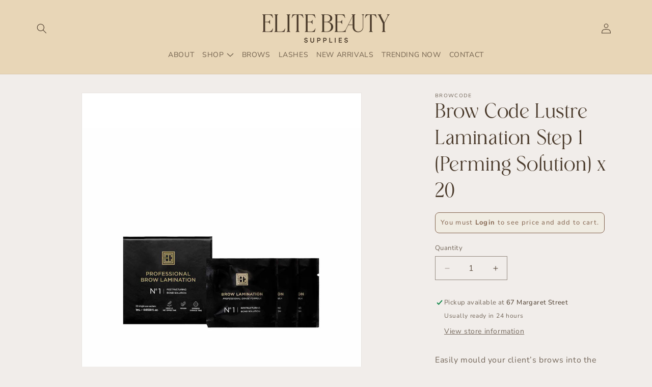

--- FILE ---
content_type: text/html; charset=utf-8
request_url: https://elitebeautysuppliestas.com.au/products/brow-code-lustre-lamination-step-1-perming-solution-x-20
body_size: 31572
content:
<!doctype html>
<html class="js" lang="en">
  <head>
    <meta charset="utf-8">
    <meta http-equiv="X-UA-Compatible" content="IE=edge">
    <meta name="viewport" content="width=device-width,initial-scale=1">
    <meta name="theme-color" content="">
    <link rel="canonical" href="https://elitebeautysuppliestas.com.au/products/brow-code-lustre-lamination-step-1-perming-solution-x-20"><link rel="preconnect" href="https://fonts.shopifycdn.com" crossorigin><title>
      Brow Code Lustre Lamination Step 1 (Perming Solution) x 20
 &ndash; Elite Beauty</title>

    
      <meta name="description" content="Easily mould your client’s brows into the desired shape, without causing damage or breakage with Brow Code&#39;s Restructuring Bond Solution, the essential first step in our Professional Brow Lamination Kit. Includes 20 sachets. Vegan Cruelty-Free Ethically Sourced Paraben-Free 20 Services Adhesive-Free System Maximized Cl">
    

    

<meta property="og:site_name" content="Elite Beauty">
<meta property="og:url" content="https://elitebeautysuppliestas.com.au/products/brow-code-lustre-lamination-step-1-perming-solution-x-20">
<meta property="og:title" content="Brow Code Lustre Lamination Step 1 (Perming Solution) x 20">
<meta property="og:type" content="product">
<meta property="og:description" content="Easily mould your client’s brows into the desired shape, without causing damage or breakage with Brow Code&#39;s Restructuring Bond Solution, the essential first step in our Professional Brow Lamination Kit. Includes 20 sachets. Vegan Cruelty-Free Ethically Sourced Paraben-Free 20 Services Adhesive-Free System Maximized Cl"><meta property="og:image" content="http://elitebeautysuppliestas.com.au/cdn/shop/files/brow-code_lamination-restructuring-bond-solution_01_1100x_866b61a3-c99c-407e-b0fb-c437ee187c05.jpg?v=1705550679">
  <meta property="og:image:secure_url" content="https://elitebeautysuppliestas.com.au/cdn/shop/files/brow-code_lamination-restructuring-bond-solution_01_1100x_866b61a3-c99c-407e-b0fb-c437ee187c05.jpg?v=1705550679">
  <meta property="og:image:width" content="1100">
  <meta property="og:image:height" content="1100"><meta property="og:price:amount" content="59.90">
  <meta property="og:price:currency" content="AUD"><meta name="twitter:card" content="summary_large_image">
<meta name="twitter:title" content="Brow Code Lustre Lamination Step 1 (Perming Solution) x 20">
<meta name="twitter:description" content="Easily mould your client’s brows into the desired shape, without causing damage or breakage with Brow Code&#39;s Restructuring Bond Solution, the essential first step in our Professional Brow Lamination Kit. Includes 20 sachets. Vegan Cruelty-Free Ethically Sourced Paraben-Free 20 Services Adhesive-Free System Maximized Cl">


    <script src="//elitebeautysuppliestas.com.au/cdn/shop/t/4/assets/constants.js?v=132983761750457495441723687756" defer="defer"></script>
    <script src="//elitebeautysuppliestas.com.au/cdn/shop/t/4/assets/pubsub.js?v=158357773527763999511723687757" defer="defer"></script>
    <script src="//elitebeautysuppliestas.com.au/cdn/shop/t/4/assets/global.js?v=88558128918567037191723687757" defer="defer"></script>
    <script src="//elitebeautysuppliestas.com.au/cdn/shop/t/4/assets/details-disclosure.js?v=13653116266235556501723687756" defer="defer"></script>
    <script src="//elitebeautysuppliestas.com.au/cdn/shop/t/4/assets/details-modal.js?v=25581673532751508451723687757" defer="defer"></script>
    <script src="//elitebeautysuppliestas.com.au/cdn/shop/t/4/assets/search-form.js?v=133129549252120666541723687757" defer="defer"></script><script src="//elitebeautysuppliestas.com.au/cdn/shop/t/4/assets/animations.js?v=88693664871331136111723687755" defer="defer"></script><script>window.performance && window.performance.mark && window.performance.mark('shopify.content_for_header.start');</script><meta name="google-site-verification" content="jvk0F_qenI_9Q5frynBpLnRs7QlNe9yr05Cd2QtozEs">
<meta name="facebook-domain-verification" content="nulwvbk6mx4repg9n05grtf1yoztmo">
<meta id="shopify-digital-wallet" name="shopify-digital-wallet" content="/71361691957/digital_wallets/dialog">
<meta name="shopify-checkout-api-token" content="d4473dbf6f2a604d30f58133ac0316a7">
<meta id="in-context-paypal-metadata" data-shop-id="71361691957" data-venmo-supported="false" data-environment="production" data-locale="en_US" data-paypal-v4="true" data-currency="AUD">
<link rel="alternate" type="application/json+oembed" href="https://elitebeautysuppliestas.com.au/products/brow-code-lustre-lamination-step-1-perming-solution-x-20.oembed">
<script async="async" src="/checkouts/internal/preloads.js?locale=en-AU"></script>
<link rel="preconnect" href="https://shop.app" crossorigin="anonymous">
<script async="async" src="https://shop.app/checkouts/internal/preloads.js?locale=en-AU&shop_id=71361691957" crossorigin="anonymous"></script>
<script id="shopify-features" type="application/json">{"accessToken":"d4473dbf6f2a604d30f58133ac0316a7","betas":["rich-media-storefront-analytics"],"domain":"elitebeautysuppliestas.com.au","predictiveSearch":true,"shopId":71361691957,"locale":"en"}</script>
<script>var Shopify = Shopify || {};
Shopify.shop = "elite-beauty-5434.myshopify.com";
Shopify.locale = "en";
Shopify.currency = {"active":"AUD","rate":"1.0"};
Shopify.country = "AU";
Shopify.theme = {"name":"EBS Rebrand 2024","id":171855413557,"schema_name":"Dawn","schema_version":"15.0.2","theme_store_id":887,"role":"main"};
Shopify.theme.handle = "null";
Shopify.theme.style = {"id":null,"handle":null};
Shopify.cdnHost = "elitebeautysuppliestas.com.au/cdn";
Shopify.routes = Shopify.routes || {};
Shopify.routes.root = "/";</script>
<script type="module">!function(o){(o.Shopify=o.Shopify||{}).modules=!0}(window);</script>
<script>!function(o){function n(){var o=[];function n(){o.push(Array.prototype.slice.apply(arguments))}return n.q=o,n}var t=o.Shopify=o.Shopify||{};t.loadFeatures=n(),t.autoloadFeatures=n()}(window);</script>
<script>
  window.ShopifyPay = window.ShopifyPay || {};
  window.ShopifyPay.apiHost = "shop.app\/pay";
  window.ShopifyPay.redirectState = null;
</script>
<script id="shop-js-analytics" type="application/json">{"pageType":"product"}</script>
<script defer="defer" async type="module" src="//elitebeautysuppliestas.com.au/cdn/shopifycloud/shop-js/modules/v2/client.init-shop-cart-sync_IZsNAliE.en.esm.js"></script>
<script defer="defer" async type="module" src="//elitebeautysuppliestas.com.au/cdn/shopifycloud/shop-js/modules/v2/chunk.common_0OUaOowp.esm.js"></script>
<script type="module">
  await import("//elitebeautysuppliestas.com.au/cdn/shopifycloud/shop-js/modules/v2/client.init-shop-cart-sync_IZsNAliE.en.esm.js");
await import("//elitebeautysuppliestas.com.au/cdn/shopifycloud/shop-js/modules/v2/chunk.common_0OUaOowp.esm.js");

  window.Shopify.SignInWithShop?.initShopCartSync?.({"fedCMEnabled":true,"windoidEnabled":true});

</script>
<script>
  window.Shopify = window.Shopify || {};
  if (!window.Shopify.featureAssets) window.Shopify.featureAssets = {};
  window.Shopify.featureAssets['shop-js'] = {"shop-cart-sync":["modules/v2/client.shop-cart-sync_DLOhI_0X.en.esm.js","modules/v2/chunk.common_0OUaOowp.esm.js"],"init-fed-cm":["modules/v2/client.init-fed-cm_C6YtU0w6.en.esm.js","modules/v2/chunk.common_0OUaOowp.esm.js"],"shop-button":["modules/v2/client.shop-button_BCMx7GTG.en.esm.js","modules/v2/chunk.common_0OUaOowp.esm.js"],"shop-cash-offers":["modules/v2/client.shop-cash-offers_BT26qb5j.en.esm.js","modules/v2/chunk.common_0OUaOowp.esm.js","modules/v2/chunk.modal_CGo_dVj3.esm.js"],"init-windoid":["modules/v2/client.init-windoid_B9PkRMql.en.esm.js","modules/v2/chunk.common_0OUaOowp.esm.js"],"init-shop-email-lookup-coordinator":["modules/v2/client.init-shop-email-lookup-coordinator_DZkqjsbU.en.esm.js","modules/v2/chunk.common_0OUaOowp.esm.js"],"shop-toast-manager":["modules/v2/client.shop-toast-manager_Di2EnuM7.en.esm.js","modules/v2/chunk.common_0OUaOowp.esm.js"],"shop-login-button":["modules/v2/client.shop-login-button_BtqW_SIO.en.esm.js","modules/v2/chunk.common_0OUaOowp.esm.js","modules/v2/chunk.modal_CGo_dVj3.esm.js"],"avatar":["modules/v2/client.avatar_BTnouDA3.en.esm.js"],"pay-button":["modules/v2/client.pay-button_CWa-C9R1.en.esm.js","modules/v2/chunk.common_0OUaOowp.esm.js"],"init-shop-cart-sync":["modules/v2/client.init-shop-cart-sync_IZsNAliE.en.esm.js","modules/v2/chunk.common_0OUaOowp.esm.js"],"init-customer-accounts":["modules/v2/client.init-customer-accounts_DenGwJTU.en.esm.js","modules/v2/client.shop-login-button_BtqW_SIO.en.esm.js","modules/v2/chunk.common_0OUaOowp.esm.js","modules/v2/chunk.modal_CGo_dVj3.esm.js"],"init-shop-for-new-customer-accounts":["modules/v2/client.init-shop-for-new-customer-accounts_JdHXxpS9.en.esm.js","modules/v2/client.shop-login-button_BtqW_SIO.en.esm.js","modules/v2/chunk.common_0OUaOowp.esm.js","modules/v2/chunk.modal_CGo_dVj3.esm.js"],"init-customer-accounts-sign-up":["modules/v2/client.init-customer-accounts-sign-up_D6__K_p8.en.esm.js","modules/v2/client.shop-login-button_BtqW_SIO.en.esm.js","modules/v2/chunk.common_0OUaOowp.esm.js","modules/v2/chunk.modal_CGo_dVj3.esm.js"],"checkout-modal":["modules/v2/client.checkout-modal_C_ZQDY6s.en.esm.js","modules/v2/chunk.common_0OUaOowp.esm.js","modules/v2/chunk.modal_CGo_dVj3.esm.js"],"shop-follow-button":["modules/v2/client.shop-follow-button_XetIsj8l.en.esm.js","modules/v2/chunk.common_0OUaOowp.esm.js","modules/v2/chunk.modal_CGo_dVj3.esm.js"],"lead-capture":["modules/v2/client.lead-capture_DvA72MRN.en.esm.js","modules/v2/chunk.common_0OUaOowp.esm.js","modules/v2/chunk.modal_CGo_dVj3.esm.js"],"shop-login":["modules/v2/client.shop-login_ClXNxyh6.en.esm.js","modules/v2/chunk.common_0OUaOowp.esm.js","modules/v2/chunk.modal_CGo_dVj3.esm.js"],"payment-terms":["modules/v2/client.payment-terms_CNlwjfZz.en.esm.js","modules/v2/chunk.common_0OUaOowp.esm.js","modules/v2/chunk.modal_CGo_dVj3.esm.js"]};
</script>
<script>(function() {
  var isLoaded = false;
  function asyncLoad() {
    if (isLoaded) return;
    isLoaded = true;
    var urls = ["https:\/\/cdn.nfcube.com\/instafeed-7b555fad243ba624a0803a3564b57059.js?shop=elite-beauty-5434.myshopify.com","https:\/\/sales-pop.carecart.io\/lib\/salesnotifier.js?shop=elite-beauty-5434.myshopify.com"];
    for (var i = 0; i < urls.length; i++) {
      var s = document.createElement('script');
      s.type = 'text/javascript';
      s.async = true;
      s.src = urls[i];
      var x = document.getElementsByTagName('script')[0];
      x.parentNode.insertBefore(s, x);
    }
  };
  if(window.attachEvent) {
    window.attachEvent('onload', asyncLoad);
  } else {
    window.addEventListener('load', asyncLoad, false);
  }
})();</script>
<script id="__st">var __st={"a":71361691957,"offset":39600,"reqid":"2087ff06-52b7-491e-b561-c5c4b4609233-1768425395","pageurl":"elitebeautysuppliestas.com.au\/products\/brow-code-lustre-lamination-step-1-perming-solution-x-20","u":"21e14b17c400","p":"product","rtyp":"product","rid":8349838246197};</script>
<script>window.ShopifyPaypalV4VisibilityTracking = true;</script>
<script id="captcha-bootstrap">!function(){'use strict';const t='contact',e='account',n='new_comment',o=[[t,t],['blogs',n],['comments',n],[t,'customer']],c=[[e,'customer_login'],[e,'guest_login'],[e,'recover_customer_password'],[e,'create_customer']],r=t=>t.map((([t,e])=>`form[action*='/${t}']:not([data-nocaptcha='true']) input[name='form_type'][value='${e}']`)).join(','),a=t=>()=>t?[...document.querySelectorAll(t)].map((t=>t.form)):[];function s(){const t=[...o],e=r(t);return a(e)}const i='password',u='form_key',d=['recaptcha-v3-token','g-recaptcha-response','h-captcha-response',i],f=()=>{try{return window.sessionStorage}catch{return}},m='__shopify_v',_=t=>t.elements[u];function p(t,e,n=!1){try{const o=window.sessionStorage,c=JSON.parse(o.getItem(e)),{data:r}=function(t){const{data:e,action:n}=t;return t[m]||n?{data:e,action:n}:{data:t,action:n}}(c);for(const[e,n]of Object.entries(r))t.elements[e]&&(t.elements[e].value=n);n&&o.removeItem(e)}catch(o){console.error('form repopulation failed',{error:o})}}const l='form_type',E='cptcha';function T(t){t.dataset[E]=!0}const w=window,h=w.document,L='Shopify',v='ce_forms',y='captcha';let A=!1;((t,e)=>{const n=(g='f06e6c50-85a8-45c8-87d0-21a2b65856fe',I='https://cdn.shopify.com/shopifycloud/storefront-forms-hcaptcha/ce_storefront_forms_captcha_hcaptcha.v1.5.2.iife.js',D={infoText:'Protected by hCaptcha',privacyText:'Privacy',termsText:'Terms'},(t,e,n)=>{const o=w[L][v],c=o.bindForm;if(c)return c(t,g,e,D).then(n);var r;o.q.push([[t,g,e,D],n]),r=I,A||(h.body.append(Object.assign(h.createElement('script'),{id:'captcha-provider',async:!0,src:r})),A=!0)});var g,I,D;w[L]=w[L]||{},w[L][v]=w[L][v]||{},w[L][v].q=[],w[L][y]=w[L][y]||{},w[L][y].protect=function(t,e){n(t,void 0,e),T(t)},Object.freeze(w[L][y]),function(t,e,n,w,h,L){const[v,y,A,g]=function(t,e,n){const i=e?o:[],u=t?c:[],d=[...i,...u],f=r(d),m=r(i),_=r(d.filter((([t,e])=>n.includes(e))));return[a(f),a(m),a(_),s()]}(w,h,L),I=t=>{const e=t.target;return e instanceof HTMLFormElement?e:e&&e.form},D=t=>v().includes(t);t.addEventListener('submit',(t=>{const e=I(t);if(!e)return;const n=D(e)&&!e.dataset.hcaptchaBound&&!e.dataset.recaptchaBound,o=_(e),c=g().includes(e)&&(!o||!o.value);(n||c)&&t.preventDefault(),c&&!n&&(function(t){try{if(!f())return;!function(t){const e=f();if(!e)return;const n=_(t);if(!n)return;const o=n.value;o&&e.removeItem(o)}(t);const e=Array.from(Array(32),(()=>Math.random().toString(36)[2])).join('');!function(t,e){_(t)||t.append(Object.assign(document.createElement('input'),{type:'hidden',name:u})),t.elements[u].value=e}(t,e),function(t,e){const n=f();if(!n)return;const o=[...t.querySelectorAll(`input[type='${i}']`)].map((({name:t})=>t)),c=[...d,...o],r={};for(const[a,s]of new FormData(t).entries())c.includes(a)||(r[a]=s);n.setItem(e,JSON.stringify({[m]:1,action:t.action,data:r}))}(t,e)}catch(e){console.error('failed to persist form',e)}}(e),e.submit())}));const S=(t,e)=>{t&&!t.dataset[E]&&(n(t,e.some((e=>e===t))),T(t))};for(const o of['focusin','change'])t.addEventListener(o,(t=>{const e=I(t);D(e)&&S(e,y())}));const B=e.get('form_key'),M=e.get(l),P=B&&M;t.addEventListener('DOMContentLoaded',(()=>{const t=y();if(P)for(const e of t)e.elements[l].value===M&&p(e,B);[...new Set([...A(),...v().filter((t=>'true'===t.dataset.shopifyCaptcha))])].forEach((e=>S(e,t)))}))}(h,new URLSearchParams(w.location.search),n,t,e,['guest_login'])})(!0,!0)}();</script>
<script integrity="sha256-4kQ18oKyAcykRKYeNunJcIwy7WH5gtpwJnB7kiuLZ1E=" data-source-attribution="shopify.loadfeatures" defer="defer" src="//elitebeautysuppliestas.com.au/cdn/shopifycloud/storefront/assets/storefront/load_feature-a0a9edcb.js" crossorigin="anonymous"></script>
<script crossorigin="anonymous" defer="defer" src="//elitebeautysuppliestas.com.au/cdn/shopifycloud/storefront/assets/shopify_pay/storefront-65b4c6d7.js?v=20250812"></script>
<script data-source-attribution="shopify.dynamic_checkout.dynamic.init">var Shopify=Shopify||{};Shopify.PaymentButton=Shopify.PaymentButton||{isStorefrontPortableWallets:!0,init:function(){window.Shopify.PaymentButton.init=function(){};var t=document.createElement("script");t.src="https://elitebeautysuppliestas.com.au/cdn/shopifycloud/portable-wallets/latest/portable-wallets.en.js",t.type="module",document.head.appendChild(t)}};
</script>
<script data-source-attribution="shopify.dynamic_checkout.buyer_consent">
  function portableWalletsHideBuyerConsent(e){var t=document.getElementById("shopify-buyer-consent"),n=document.getElementById("shopify-subscription-policy-button");t&&n&&(t.classList.add("hidden"),t.setAttribute("aria-hidden","true"),n.removeEventListener("click",e))}function portableWalletsShowBuyerConsent(e){var t=document.getElementById("shopify-buyer-consent"),n=document.getElementById("shopify-subscription-policy-button");t&&n&&(t.classList.remove("hidden"),t.removeAttribute("aria-hidden"),n.addEventListener("click",e))}window.Shopify?.PaymentButton&&(window.Shopify.PaymentButton.hideBuyerConsent=portableWalletsHideBuyerConsent,window.Shopify.PaymentButton.showBuyerConsent=portableWalletsShowBuyerConsent);
</script>
<script>
  function portableWalletsCleanup(e){e&&e.src&&console.error("Failed to load portable wallets script "+e.src);var t=document.querySelectorAll("shopify-accelerated-checkout .shopify-payment-button__skeleton, shopify-accelerated-checkout-cart .wallet-cart-button__skeleton"),e=document.getElementById("shopify-buyer-consent");for(let e=0;e<t.length;e++)t[e].remove();e&&e.remove()}function portableWalletsNotLoadedAsModule(e){e instanceof ErrorEvent&&"string"==typeof e.message&&e.message.includes("import.meta")&&"string"==typeof e.filename&&e.filename.includes("portable-wallets")&&(window.removeEventListener("error",portableWalletsNotLoadedAsModule),window.Shopify.PaymentButton.failedToLoad=e,"loading"===document.readyState?document.addEventListener("DOMContentLoaded",window.Shopify.PaymentButton.init):window.Shopify.PaymentButton.init())}window.addEventListener("error",portableWalletsNotLoadedAsModule);
</script>

<script type="module" src="https://elitebeautysuppliestas.com.au/cdn/shopifycloud/portable-wallets/latest/portable-wallets.en.js" onError="portableWalletsCleanup(this)" crossorigin="anonymous"></script>
<script nomodule>
  document.addEventListener("DOMContentLoaded", portableWalletsCleanup);
</script>

<link id="shopify-accelerated-checkout-styles" rel="stylesheet" media="screen" href="https://elitebeautysuppliestas.com.au/cdn/shopifycloud/portable-wallets/latest/accelerated-checkout-backwards-compat.css" crossorigin="anonymous">
<style id="shopify-accelerated-checkout-cart">
        #shopify-buyer-consent {
  margin-top: 1em;
  display: inline-block;
  width: 100%;
}

#shopify-buyer-consent.hidden {
  display: none;
}

#shopify-subscription-policy-button {
  background: none;
  border: none;
  padding: 0;
  text-decoration: underline;
  font-size: inherit;
  cursor: pointer;
}

#shopify-subscription-policy-button::before {
  box-shadow: none;
}

      </style>
<script id="sections-script" data-sections="header" defer="defer" src="//elitebeautysuppliestas.com.au/cdn/shop/t/4/compiled_assets/scripts.js?665"></script>
<script>window.performance && window.performance.mark && window.performance.mark('shopify.content_for_header.end');</script>


    <style data-shopify>
      @font-face {
  font-family: "Nunito Sans";
  font-weight: 400;
  font-style: normal;
  font-display: swap;
  src: url("//elitebeautysuppliestas.com.au/cdn/fonts/nunito_sans/nunitosans_n4.0276fe080df0ca4e6a22d9cb55aed3ed5ba6b1da.woff2") format("woff2"),
       url("//elitebeautysuppliestas.com.au/cdn/fonts/nunito_sans/nunitosans_n4.b4964bee2f5e7fd9c3826447e73afe2baad607b7.woff") format("woff");
}

      @font-face {
  font-family: "Nunito Sans";
  font-weight: 700;
  font-style: normal;
  font-display: swap;
  src: url("//elitebeautysuppliestas.com.au/cdn/fonts/nunito_sans/nunitosans_n7.25d963ed46da26098ebeab731e90d8802d989fa5.woff2") format("woff2"),
       url("//elitebeautysuppliestas.com.au/cdn/fonts/nunito_sans/nunitosans_n7.d32e3219b3d2ec82285d3027bd673efc61a996c8.woff") format("woff");
}

      @font-face {
  font-family: "Nunito Sans";
  font-weight: 400;
  font-style: italic;
  font-display: swap;
  src: url("//elitebeautysuppliestas.com.au/cdn/fonts/nunito_sans/nunitosans_i4.6e408730afac1484cf297c30b0e67c86d17fc586.woff2") format("woff2"),
       url("//elitebeautysuppliestas.com.au/cdn/fonts/nunito_sans/nunitosans_i4.c9b6dcbfa43622b39a5990002775a8381942ae38.woff") format("woff");
}

      @font-face {
  font-family: "Nunito Sans";
  font-weight: 700;
  font-style: italic;
  font-display: swap;
  src: url("//elitebeautysuppliestas.com.au/cdn/fonts/nunito_sans/nunitosans_i7.8c1124729eec046a321e2424b2acf328c2c12139.woff2") format("woff2"),
       url("//elitebeautysuppliestas.com.au/cdn/fonts/nunito_sans/nunitosans_i7.af4cda04357273e0996d21184432bcb14651a64d.woff") format("woff");
}

      @font-face {
  font-family: "Nunito Sans";
  font-weight: 400;
  font-style: normal;
  font-display: swap;
  src: url("//elitebeautysuppliestas.com.au/cdn/fonts/nunito_sans/nunitosans_n4.0276fe080df0ca4e6a22d9cb55aed3ed5ba6b1da.woff2") format("woff2"),
       url("//elitebeautysuppliestas.com.au/cdn/fonts/nunito_sans/nunitosans_n4.b4964bee2f5e7fd9c3826447e73afe2baad607b7.woff") format("woff");
}


      
        :root,
        .color-scheme-1 {
          --color-background: 241,237,234;
        
          --gradient-background: #f1edea;
        

        

        --color-foreground: 73,57,42;
        --color-background-contrast: 190,171,158;
        --color-shadow: 73,57,42;
        --color-button: 73,57,42;
        --color-button-text: 241,237,234;
        --color-secondary-button: 241,237,234;
        --color-secondary-button-text: 73,57,42;
        --color-link: 73,57,42;
        --color-badge-foreground: 73,57,42;
        --color-badge-background: 241,237,234;
        --color-badge-border: 73,57,42;
        --payment-terms-background-color: rgb(241 237 234);
      }
      
        
        .color-scheme-2 {
          --color-background: 232,214,183;
        
          --gradient-background: #e8d6b7;
        

        

        --color-foreground: 73,57,42;
        --color-background-contrast: 201,159,86;
        --color-shadow: 73,57,42;
        --color-button: 73,57,42;
        --color-button-text: 232,214,183;
        --color-secondary-button: 232,214,183;
        --color-secondary-button-text: 73,57,42;
        --color-link: 73,57,42;
        --color-badge-foreground: 73,57,42;
        --color-badge-background: 232,214,183;
        --color-badge-border: 73,57,42;
        --payment-terms-background-color: rgb(232 214 183);
      }
      
        
        .color-scheme-3 {
          --color-background: 193,181,164;
        
          --gradient-background: #c1b5a4;
        

        

        --color-foreground: 73,57,42;
        --color-background-contrast: 136,119,93;
        --color-shadow: 73,57,42;
        --color-button: 73,57,42;
        --color-button-text: 193,181,164;
        --color-secondary-button: 193,181,164;
        --color-secondary-button-text: 73,57,42;
        --color-link: 73,57,42;
        --color-badge-foreground: 73,57,42;
        --color-badge-background: 193,181,164;
        --color-badge-border: 73,57,42;
        --payment-terms-background-color: rgb(193 181 164);
      }
      
        
        .color-scheme-4 {
          --color-background: 73,57,42;
        
          --gradient-background: #49392a;
        

        

        --color-foreground: 193,181,164;
        --color-background-contrast: 89,70,51;
        --color-shadow: 73,57,42;
        --color-button: 241,237,234;
        --color-button-text: 73,57,42;
        --color-secondary-button: 73,57,42;
        --color-secondary-button-text: 241,237,234;
        --color-link: 241,237,234;
        --color-badge-foreground: 193,181,164;
        --color-badge-background: 73,57,42;
        --color-badge-border: 193,181,164;
        --payment-terms-background-color: rgb(73 57 42);
      }
      
        
        .color-scheme-5 {
          --color-background: 51,79,180;
        
          --gradient-background: #334fb4;
        

        

        --color-foreground: 255,255,255;
        --color-background-contrast: 23,35,81;
        --color-shadow: 18,18,18;
        --color-button: 255,255,255;
        --color-button-text: 51,79,180;
        --color-secondary-button: 51,79,180;
        --color-secondary-button-text: 255,255,255;
        --color-link: 255,255,255;
        --color-badge-foreground: 255,255,255;
        --color-badge-background: 51,79,180;
        --color-badge-border: 255,255,255;
        --payment-terms-background-color: rgb(51 79 180);
      }
      

      body, .color-scheme-1, .color-scheme-2, .color-scheme-3, .color-scheme-4, .color-scheme-5 {
        color: rgba(var(--color-foreground), 0.75);
        background-color: rgb(var(--color-background));
      }

      :root {
        --font-body-family: "Nunito Sans", sans-serif;
        --font-body-style: normal;
        --font-body-weight: 400;
        --font-body-weight-bold: 700;

        --font-heading-family: "Nunito Sans", sans-serif;
        --font-heading-style: normal;
        --font-heading-weight: 400;

        --font-body-scale: 1.0;
        --font-heading-scale: 1.0;

        --media-padding: px;
        --media-border-opacity: 0.05;
        --media-border-width: 1px;
        --media-radius: 0px;
        --media-shadow-opacity: 0.0;
        --media-shadow-horizontal-offset: 0px;
        --media-shadow-vertical-offset: 4px;
        --media-shadow-blur-radius: 5px;
        --media-shadow-visible: 0;

        --page-width: 120rem;
        --page-width-margin: 0rem;

        --product-card-image-padding: 0.0rem;
        --product-card-corner-radius: 0.0rem;
        --product-card-text-alignment: left;
        --product-card-border-width: 0.0rem;
        --product-card-border-opacity: 0.1;
        --product-card-shadow-opacity: 0.0;
        --product-card-shadow-visible: 0;
        --product-card-shadow-horizontal-offset: 0.0rem;
        --product-card-shadow-vertical-offset: 0.4rem;
        --product-card-shadow-blur-radius: 0.5rem;

        --collection-card-image-padding: 0.0rem;
        --collection-card-corner-radius: 0.0rem;
        --collection-card-text-alignment: left;
        --collection-card-border-width: 0.0rem;
        --collection-card-border-opacity: 0.1;
        --collection-card-shadow-opacity: 0.0;
        --collection-card-shadow-visible: 0;
        --collection-card-shadow-horizontal-offset: 0.0rem;
        --collection-card-shadow-vertical-offset: 0.4rem;
        --collection-card-shadow-blur-radius: 0.5rem;

        --blog-card-image-padding: 0.0rem;
        --blog-card-corner-radius: 0.0rem;
        --blog-card-text-alignment: left;
        --blog-card-border-width: 0.0rem;
        --blog-card-border-opacity: 0.1;
        --blog-card-shadow-opacity: 0.0;
        --blog-card-shadow-visible: 0;
        --blog-card-shadow-horizontal-offset: 0.0rem;
        --blog-card-shadow-vertical-offset: 0.4rem;
        --blog-card-shadow-blur-radius: 0.5rem;

        --badge-corner-radius: 4.0rem;

        --popup-border-width: 1px;
        --popup-border-opacity: 0.1;
        --popup-corner-radius: 0px;
        --popup-shadow-opacity: 0.05;
        --popup-shadow-horizontal-offset: 0px;
        --popup-shadow-vertical-offset: 4px;
        --popup-shadow-blur-radius: 5px;

        --drawer-border-width: 1px;
        --drawer-border-opacity: 0.1;
        --drawer-shadow-opacity: 0.0;
        --drawer-shadow-horizontal-offset: 0px;
        --drawer-shadow-vertical-offset: 4px;
        --drawer-shadow-blur-radius: 5px;

        --spacing-sections-desktop: 0px;
        --spacing-sections-mobile: 0px;

        --grid-desktop-vertical-spacing: 8px;
        --grid-desktop-horizontal-spacing: 8px;
        --grid-mobile-vertical-spacing: 4px;
        --grid-mobile-horizontal-spacing: 4px;

        --text-boxes-border-opacity: 0.1;
        --text-boxes-border-width: 0px;
        --text-boxes-radius: 0px;
        --text-boxes-shadow-opacity: 0.0;
        --text-boxes-shadow-visible: 0;
        --text-boxes-shadow-horizontal-offset: 0px;
        --text-boxes-shadow-vertical-offset: 4px;
        --text-boxes-shadow-blur-radius: 5px;

        --buttons-radius: 0px;
        --buttons-radius-outset: 0px;
        --buttons-border-width: 1px;
        --buttons-border-opacity: 1.0;
        --buttons-shadow-opacity: 0.0;
        --buttons-shadow-visible: 0;
        --buttons-shadow-horizontal-offset: 0px;
        --buttons-shadow-vertical-offset: 4px;
        --buttons-shadow-blur-radius: 5px;
        --buttons-border-offset: 0px;

        --inputs-radius: 0px;
        --inputs-border-width: 1px;
        --inputs-border-opacity: 0.55;
        --inputs-shadow-opacity: 0.0;
        --inputs-shadow-horizontal-offset: 0px;
        --inputs-margin-offset: 0px;
        --inputs-shadow-vertical-offset: 4px;
        --inputs-shadow-blur-radius: 5px;
        --inputs-radius-outset: 0px;

        --variant-pills-radius: 40px;
        --variant-pills-border-width: 1px;
        --variant-pills-border-opacity: 0.55;
        --variant-pills-shadow-opacity: 0.0;
        --variant-pills-shadow-horizontal-offset: 0px;
        --variant-pills-shadow-vertical-offset: 4px;
        --variant-pills-shadow-blur-radius: 5px;
      }

      *,
      *::before,
      *::after {
        box-sizing: inherit;
      }

      html {
        box-sizing: border-box;
        font-size: calc(var(--font-body-scale) * 62.5%);
        height: 100%;
      }

      body {
        display: grid;
        grid-template-rows: auto auto 1fr auto;
        grid-template-columns: 100%;
        min-height: 100%;
        margin: 0;
        font-size: 1.5rem;
        letter-spacing: 0.06rem;
        line-height: calc(1 + 0.8 / var(--font-body-scale));
        font-family: var(--font-body-family);
        font-style: var(--font-body-style);
        font-weight: var(--font-body-weight);
      }

      @media screen and (min-width: 750px) {
        body {
          font-size: 1.6rem;
        }
      }
    </style>

    <link href="//elitebeautysuppliestas.com.au/cdn/shop/t/4/assets/base.css?v=48245302362689672371727167746" rel="stylesheet" type="text/css" media="all" />
 <link href="//elitebeautysuppliestas.com.au/cdn/shop/t/4/assets/custom.css?v=6138809228574181331728297343" rel="stylesheet" type="text/css" media="all" />
    <link rel="stylesheet" href="//elitebeautysuppliestas.com.au/cdn/shop/t/4/assets/component-cart-items.css?v=127384614032664249911723687756" media="print" onload="this.media='all'">
      <link rel="preload" as="font" href="//elitebeautysuppliestas.com.au/cdn/fonts/nunito_sans/nunitosans_n4.0276fe080df0ca4e6a22d9cb55aed3ed5ba6b1da.woff2" type="font/woff2" crossorigin>
      

      <link rel="preload" as="font" href="//elitebeautysuppliestas.com.au/cdn/fonts/nunito_sans/nunitosans_n4.0276fe080df0ca4e6a22d9cb55aed3ed5ba6b1da.woff2" type="font/woff2" crossorigin>
      
<link
        rel="stylesheet"
        href="//elitebeautysuppliestas.com.au/cdn/shop/t/4/assets/component-predictive-search.css?v=118923337488134913561723687756"
        media="print"
        onload="this.media='all'"
      ><script>
      if (Shopify.designMode) {
        document.documentElement.classList.add('shopify-design-mode');
      }
    </script>
  <!-- BEGIN app block: shopify://apps/singleton-login-to-see-price/blocks/app-block/6402adc6-5086-45ab-ae03-556060e30c42 -->
    <!-- BEGIN app snippet: init -->
<script type="text/javascript">
    var customerIsLogged = false;
    var customerAccountsEnabled = false;
    var hpElementsToShowMessageForVisitors = '.hidePrice';
    var hpElementsToHide = 'form[action*="/cart/add"] button, form button[name="add"], form[action*="/cart/add"] input[type="submit"], a[href*="/cart"], .shopify-payment-button, .product__policies, .product__tax';
    var hpPathToProductDetailPrice = '';
    var hpElementDepth = 7;
    var hpIsCart = false;
    
    var hpIsHomePage = false;
    
    var hpIsAccountPage = false;
    
</script>

    <script type="text/javascript">
        var customerAccountsEnabled = true;
    </script>
    
        <div id="hidePriceStyles" class="tae">
            
                <style>
                    .hidePrice {display:none !important;} form[action*="/cart/add"] button, form button[name="add"], form[action*="/cart/add"] input[type="submit"], a[href*="/cart"], .shopify-payment-button, .product__policies, .product__tax {display:none !important;}
                </style>
            
        </div>
    

<script type="text/javascript">
    var lp_activateApp = 1;
    var lp_initialSetting = '1';
    var lp_messageForVisitors = 'You must {LOGIN} to see price and add to cart.';
    var lp_loginLinkText = 'Login';
    var lp_registrationLinkText = 'Register';
    var lp_backgroundColorOfMassageBox = '#F0ECE2';
    var lp_textColorOfMassageBox = '#82624D';
    var lp_inheritFonts = '1';
    var lp_fontSize = '13';
    var lp_showBorderOnMessageBox = '1';
    var lp_showBorderRadiusOnMessageBox = '1';
    var lp_borderWidth = '1';
    var lp_borderColorOfMassageBox = '#82624D';
    var lp_returnToPreviousPage = '1';
    var lp_hasShowHideProducts = '0';
    var lp_showHideProductsType = '1';
    var lp_show_hide_products = [];

    var lp_collections_products_ids = {};
    
    
</script>
<!-- END app snippet -->
    <!-- BEGIN app snippet: scripts -->

    <script src='https://cdn.shopify.com/extensions/019b0dc0-a464-7803-a2fd-b82f78f4094f/singleton-login-to-see-price-11/assets/main_v4.js' defer></script>


<!-- END app snippet -->




<!-- END app block --><!-- BEGIN app block: shopify://apps/instafeed/blocks/head-block/c447db20-095d-4a10-9725-b5977662c9d5 --><link rel="preconnect" href="https://cdn.nfcube.com/">
<link rel="preconnect" href="https://scontent.cdninstagram.com/">






<!-- END app block --><link href="https://monorail-edge.shopifysvc.com" rel="dns-prefetch">
<script>(function(){if ("sendBeacon" in navigator && "performance" in window) {try {var session_token_from_headers = performance.getEntriesByType('navigation')[0].serverTiming.find(x => x.name == '_s').description;} catch {var session_token_from_headers = undefined;}var session_cookie_matches = document.cookie.match(/_shopify_s=([^;]*)/);var session_token_from_cookie = session_cookie_matches && session_cookie_matches.length === 2 ? session_cookie_matches[1] : "";var session_token = session_token_from_headers || session_token_from_cookie || "";function handle_abandonment_event(e) {var entries = performance.getEntries().filter(function(entry) {return /monorail-edge.shopifysvc.com/.test(entry.name);});if (!window.abandonment_tracked && entries.length === 0) {window.abandonment_tracked = true;var currentMs = Date.now();var navigation_start = performance.timing.navigationStart;var payload = {shop_id: 71361691957,url: window.location.href,navigation_start,duration: currentMs - navigation_start,session_token,page_type: "product"};window.navigator.sendBeacon("https://monorail-edge.shopifysvc.com/v1/produce", JSON.stringify({schema_id: "online_store_buyer_site_abandonment/1.1",payload: payload,metadata: {event_created_at_ms: currentMs,event_sent_at_ms: currentMs}}));}}window.addEventListener('pagehide', handle_abandonment_event);}}());</script>
<script id="web-pixels-manager-setup">(function e(e,d,r,n,o){if(void 0===o&&(o={}),!Boolean(null===(a=null===(i=window.Shopify)||void 0===i?void 0:i.analytics)||void 0===a?void 0:a.replayQueue)){var i,a;window.Shopify=window.Shopify||{};var t=window.Shopify;t.analytics=t.analytics||{};var s=t.analytics;s.replayQueue=[],s.publish=function(e,d,r){return s.replayQueue.push([e,d,r]),!0};try{self.performance.mark("wpm:start")}catch(e){}var l=function(){var e={modern:/Edge?\/(1{2}[4-9]|1[2-9]\d|[2-9]\d{2}|\d{4,})\.\d+(\.\d+|)|Firefox\/(1{2}[4-9]|1[2-9]\d|[2-9]\d{2}|\d{4,})\.\d+(\.\d+|)|Chrom(ium|e)\/(9{2}|\d{3,})\.\d+(\.\d+|)|(Maci|X1{2}).+ Version\/(15\.\d+|(1[6-9]|[2-9]\d|\d{3,})\.\d+)([,.]\d+|)( \(\w+\)|)( Mobile\/\w+|) Safari\/|Chrome.+OPR\/(9{2}|\d{3,})\.\d+\.\d+|(CPU[ +]OS|iPhone[ +]OS|CPU[ +]iPhone|CPU IPhone OS|CPU iPad OS)[ +]+(15[._]\d+|(1[6-9]|[2-9]\d|\d{3,})[._]\d+)([._]\d+|)|Android:?[ /-](13[3-9]|1[4-9]\d|[2-9]\d{2}|\d{4,})(\.\d+|)(\.\d+|)|Android.+Firefox\/(13[5-9]|1[4-9]\d|[2-9]\d{2}|\d{4,})\.\d+(\.\d+|)|Android.+Chrom(ium|e)\/(13[3-9]|1[4-9]\d|[2-9]\d{2}|\d{4,})\.\d+(\.\d+|)|SamsungBrowser\/([2-9]\d|\d{3,})\.\d+/,legacy:/Edge?\/(1[6-9]|[2-9]\d|\d{3,})\.\d+(\.\d+|)|Firefox\/(5[4-9]|[6-9]\d|\d{3,})\.\d+(\.\d+|)|Chrom(ium|e)\/(5[1-9]|[6-9]\d|\d{3,})\.\d+(\.\d+|)([\d.]+$|.*Safari\/(?![\d.]+ Edge\/[\d.]+$))|(Maci|X1{2}).+ Version\/(10\.\d+|(1[1-9]|[2-9]\d|\d{3,})\.\d+)([,.]\d+|)( \(\w+\)|)( Mobile\/\w+|) Safari\/|Chrome.+OPR\/(3[89]|[4-9]\d|\d{3,})\.\d+\.\d+|(CPU[ +]OS|iPhone[ +]OS|CPU[ +]iPhone|CPU IPhone OS|CPU iPad OS)[ +]+(10[._]\d+|(1[1-9]|[2-9]\d|\d{3,})[._]\d+)([._]\d+|)|Android:?[ /-](13[3-9]|1[4-9]\d|[2-9]\d{2}|\d{4,})(\.\d+|)(\.\d+|)|Mobile Safari.+OPR\/([89]\d|\d{3,})\.\d+\.\d+|Android.+Firefox\/(13[5-9]|1[4-9]\d|[2-9]\d{2}|\d{4,})\.\d+(\.\d+|)|Android.+Chrom(ium|e)\/(13[3-9]|1[4-9]\d|[2-9]\d{2}|\d{4,})\.\d+(\.\d+|)|Android.+(UC? ?Browser|UCWEB|U3)[ /]?(15\.([5-9]|\d{2,})|(1[6-9]|[2-9]\d|\d{3,})\.\d+)\.\d+|SamsungBrowser\/(5\.\d+|([6-9]|\d{2,})\.\d+)|Android.+MQ{2}Browser\/(14(\.(9|\d{2,})|)|(1[5-9]|[2-9]\d|\d{3,})(\.\d+|))(\.\d+|)|K[Aa][Ii]OS\/(3\.\d+|([4-9]|\d{2,})\.\d+)(\.\d+|)/},d=e.modern,r=e.legacy,n=navigator.userAgent;return n.match(d)?"modern":n.match(r)?"legacy":"unknown"}(),u="modern"===l?"modern":"legacy",c=(null!=n?n:{modern:"",legacy:""})[u],f=function(e){return[e.baseUrl,"/wpm","/b",e.hashVersion,"modern"===e.buildTarget?"m":"l",".js"].join("")}({baseUrl:d,hashVersion:r,buildTarget:u}),m=function(e){var d=e.version,r=e.bundleTarget,n=e.surface,o=e.pageUrl,i=e.monorailEndpoint;return{emit:function(e){var a=e.status,t=e.errorMsg,s=(new Date).getTime(),l=JSON.stringify({metadata:{event_sent_at_ms:s},events:[{schema_id:"web_pixels_manager_load/3.1",payload:{version:d,bundle_target:r,page_url:o,status:a,surface:n,error_msg:t},metadata:{event_created_at_ms:s}}]});if(!i)return console&&console.warn&&console.warn("[Web Pixels Manager] No Monorail endpoint provided, skipping logging."),!1;try{return self.navigator.sendBeacon.bind(self.navigator)(i,l)}catch(e){}var u=new XMLHttpRequest;try{return u.open("POST",i,!0),u.setRequestHeader("Content-Type","text/plain"),u.send(l),!0}catch(e){return console&&console.warn&&console.warn("[Web Pixels Manager] Got an unhandled error while logging to Monorail."),!1}}}}({version:r,bundleTarget:l,surface:e.surface,pageUrl:self.location.href,monorailEndpoint:e.monorailEndpoint});try{o.browserTarget=l,function(e){var d=e.src,r=e.async,n=void 0===r||r,o=e.onload,i=e.onerror,a=e.sri,t=e.scriptDataAttributes,s=void 0===t?{}:t,l=document.createElement("script"),u=document.querySelector("head"),c=document.querySelector("body");if(l.async=n,l.src=d,a&&(l.integrity=a,l.crossOrigin="anonymous"),s)for(var f in s)if(Object.prototype.hasOwnProperty.call(s,f))try{l.dataset[f]=s[f]}catch(e){}if(o&&l.addEventListener("load",o),i&&l.addEventListener("error",i),u)u.appendChild(l);else{if(!c)throw new Error("Did not find a head or body element to append the script");c.appendChild(l)}}({src:f,async:!0,onload:function(){if(!function(){var e,d;return Boolean(null===(d=null===(e=window.Shopify)||void 0===e?void 0:e.analytics)||void 0===d?void 0:d.initialized)}()){var d=window.webPixelsManager.init(e)||void 0;if(d){var r=window.Shopify.analytics;r.replayQueue.forEach((function(e){var r=e[0],n=e[1],o=e[2];d.publishCustomEvent(r,n,o)})),r.replayQueue=[],r.publish=d.publishCustomEvent,r.visitor=d.visitor,r.initialized=!0}}},onerror:function(){return m.emit({status:"failed",errorMsg:"".concat(f," has failed to load")})},sri:function(e){var d=/^sha384-[A-Za-z0-9+/=]+$/;return"string"==typeof e&&d.test(e)}(c)?c:"",scriptDataAttributes:o}),m.emit({status:"loading"})}catch(e){m.emit({status:"failed",errorMsg:(null==e?void 0:e.message)||"Unknown error"})}}})({shopId: 71361691957,storefrontBaseUrl: "https://elitebeautysuppliestas.com.au",extensionsBaseUrl: "https://extensions.shopifycdn.com/cdn/shopifycloud/web-pixels-manager",monorailEndpoint: "https://monorail-edge.shopifysvc.com/unstable/produce_batch",surface: "storefront-renderer",enabledBetaFlags: ["2dca8a86","a0d5f9d2"],webPixelsConfigList: [{"id":"1468203317","configuration":"{\"webPixelName\":\"Judge.me\"}","eventPayloadVersion":"v1","runtimeContext":"STRICT","scriptVersion":"34ad157958823915625854214640f0bf","type":"APP","apiClientId":683015,"privacyPurposes":["ANALYTICS"],"dataSharingAdjustments":{"protectedCustomerApprovalScopes":["read_customer_email","read_customer_name","read_customer_personal_data","read_customer_phone"]}},{"id":"797409589","configuration":"{\"config\":\"{\\\"pixel_id\\\":\\\"G-ZEK8HK7K3D\\\",\\\"target_country\\\":\\\"AU\\\",\\\"gtag_events\\\":[{\\\"type\\\":\\\"begin_checkout\\\",\\\"action_label\\\":\\\"G-ZEK8HK7K3D\\\"},{\\\"type\\\":\\\"search\\\",\\\"action_label\\\":\\\"G-ZEK8HK7K3D\\\"},{\\\"type\\\":\\\"view_item\\\",\\\"action_label\\\":[\\\"G-ZEK8HK7K3D\\\",\\\"MC-61KRHHWX3Z\\\"]},{\\\"type\\\":\\\"purchase\\\",\\\"action_label\\\":[\\\"G-ZEK8HK7K3D\\\",\\\"MC-61KRHHWX3Z\\\"]},{\\\"type\\\":\\\"page_view\\\",\\\"action_label\\\":[\\\"G-ZEK8HK7K3D\\\",\\\"MC-61KRHHWX3Z\\\"]},{\\\"type\\\":\\\"add_payment_info\\\",\\\"action_label\\\":\\\"G-ZEK8HK7K3D\\\"},{\\\"type\\\":\\\"add_to_cart\\\",\\\"action_label\\\":\\\"G-ZEK8HK7K3D\\\"}],\\\"enable_monitoring_mode\\\":false}\"}","eventPayloadVersion":"v1","runtimeContext":"OPEN","scriptVersion":"b2a88bafab3e21179ed38636efcd8a93","type":"APP","apiClientId":1780363,"privacyPurposes":[],"dataSharingAdjustments":{"protectedCustomerApprovalScopes":["read_customer_address","read_customer_email","read_customer_name","read_customer_personal_data","read_customer_phone"]}},{"id":"374079797","configuration":"{\"pixel_id\":\"1100579704720344\",\"pixel_type\":\"facebook_pixel\",\"metaapp_system_user_token\":\"-\"}","eventPayloadVersion":"v1","runtimeContext":"OPEN","scriptVersion":"ca16bc87fe92b6042fbaa3acc2fbdaa6","type":"APP","apiClientId":2329312,"privacyPurposes":["ANALYTICS","MARKETING","SALE_OF_DATA"],"dataSharingAdjustments":{"protectedCustomerApprovalScopes":["read_customer_address","read_customer_email","read_customer_name","read_customer_personal_data","read_customer_phone"]}},{"id":"shopify-app-pixel","configuration":"{}","eventPayloadVersion":"v1","runtimeContext":"STRICT","scriptVersion":"0450","apiClientId":"shopify-pixel","type":"APP","privacyPurposes":["ANALYTICS","MARKETING"]},{"id":"shopify-custom-pixel","eventPayloadVersion":"v1","runtimeContext":"LAX","scriptVersion":"0450","apiClientId":"shopify-pixel","type":"CUSTOM","privacyPurposes":["ANALYTICS","MARKETING"]}],isMerchantRequest: false,initData: {"shop":{"name":"Elite Beauty","paymentSettings":{"currencyCode":"AUD"},"myshopifyDomain":"elite-beauty-5434.myshopify.com","countryCode":"AU","storefrontUrl":"https:\/\/elitebeautysuppliestas.com.au"},"customer":null,"cart":null,"checkout":null,"productVariants":[{"price":{"amount":59.9,"currencyCode":"AUD"},"product":{"title":"Brow Code Lustre Lamination Step 1 (Perming Solution) x 20","vendor":"Browcode","id":"8349838246197","untranslatedTitle":"Brow Code Lustre Lamination Step 1 (Perming Solution) x 20","url":"\/products\/brow-code-lustre-lamination-step-1-perming-solution-x-20","type":"Brow Lamination"},"id":"45293108756789","image":{"src":"\/\/elitebeautysuppliestas.com.au\/cdn\/shop\/files\/brow-code_lamination-restructuring-bond-solution_01_1100x_866b61a3-c99c-407e-b0fb-c437ee187c05.jpg?v=1705550679"},"sku":"","title":"Default Title","untranslatedTitle":"Default Title"}],"purchasingCompany":null},},"https://elitebeautysuppliestas.com.au/cdn","7cecd0b6w90c54c6cpe92089d5m57a67346",{"modern":"","legacy":""},{"shopId":"71361691957","storefrontBaseUrl":"https:\/\/elitebeautysuppliestas.com.au","extensionBaseUrl":"https:\/\/extensions.shopifycdn.com\/cdn\/shopifycloud\/web-pixels-manager","surface":"storefront-renderer","enabledBetaFlags":"[\"2dca8a86\", \"a0d5f9d2\"]","isMerchantRequest":"false","hashVersion":"7cecd0b6w90c54c6cpe92089d5m57a67346","publish":"custom","events":"[[\"page_viewed\",{}],[\"product_viewed\",{\"productVariant\":{\"price\":{\"amount\":59.9,\"currencyCode\":\"AUD\"},\"product\":{\"title\":\"Brow Code Lustre Lamination Step 1 (Perming Solution) x 20\",\"vendor\":\"Browcode\",\"id\":\"8349838246197\",\"untranslatedTitle\":\"Brow Code Lustre Lamination Step 1 (Perming Solution) x 20\",\"url\":\"\/products\/brow-code-lustre-lamination-step-1-perming-solution-x-20\",\"type\":\"Brow Lamination\"},\"id\":\"45293108756789\",\"image\":{\"src\":\"\/\/elitebeautysuppliestas.com.au\/cdn\/shop\/files\/brow-code_lamination-restructuring-bond-solution_01_1100x_866b61a3-c99c-407e-b0fb-c437ee187c05.jpg?v=1705550679\"},\"sku\":\"\",\"title\":\"Default Title\",\"untranslatedTitle\":\"Default Title\"}}]]"});</script><script>
  window.ShopifyAnalytics = window.ShopifyAnalytics || {};
  window.ShopifyAnalytics.meta = window.ShopifyAnalytics.meta || {};
  window.ShopifyAnalytics.meta.currency = 'AUD';
  var meta = {"product":{"id":8349838246197,"gid":"gid:\/\/shopify\/Product\/8349838246197","vendor":"Browcode","type":"Brow Lamination","handle":"brow-code-lustre-lamination-step-1-perming-solution-x-20","variants":[{"id":45293108756789,"price":5990,"name":"Brow Code Lustre Lamination Step 1 (Perming Solution) x 20","public_title":null,"sku":""}],"remote":false},"page":{"pageType":"product","resourceType":"product","resourceId":8349838246197,"requestId":"2087ff06-52b7-491e-b561-c5c4b4609233-1768425395"}};
  for (var attr in meta) {
    window.ShopifyAnalytics.meta[attr] = meta[attr];
  }
</script>
<script class="analytics">
  (function () {
    var customDocumentWrite = function(content) {
      var jquery = null;

      if (window.jQuery) {
        jquery = window.jQuery;
      } else if (window.Checkout && window.Checkout.$) {
        jquery = window.Checkout.$;
      }

      if (jquery) {
        jquery('body').append(content);
      }
    };

    var hasLoggedConversion = function(token) {
      if (token) {
        return document.cookie.indexOf('loggedConversion=' + token) !== -1;
      }
      return false;
    }

    var setCookieIfConversion = function(token) {
      if (token) {
        var twoMonthsFromNow = new Date(Date.now());
        twoMonthsFromNow.setMonth(twoMonthsFromNow.getMonth() + 2);

        document.cookie = 'loggedConversion=' + token + '; expires=' + twoMonthsFromNow;
      }
    }

    var trekkie = window.ShopifyAnalytics.lib = window.trekkie = window.trekkie || [];
    if (trekkie.integrations) {
      return;
    }
    trekkie.methods = [
      'identify',
      'page',
      'ready',
      'track',
      'trackForm',
      'trackLink'
    ];
    trekkie.factory = function(method) {
      return function() {
        var args = Array.prototype.slice.call(arguments);
        args.unshift(method);
        trekkie.push(args);
        return trekkie;
      };
    };
    for (var i = 0; i < trekkie.methods.length; i++) {
      var key = trekkie.methods[i];
      trekkie[key] = trekkie.factory(key);
    }
    trekkie.load = function(config) {
      trekkie.config = config || {};
      trekkie.config.initialDocumentCookie = document.cookie;
      var first = document.getElementsByTagName('script')[0];
      var script = document.createElement('script');
      script.type = 'text/javascript';
      script.onerror = function(e) {
        var scriptFallback = document.createElement('script');
        scriptFallback.type = 'text/javascript';
        scriptFallback.onerror = function(error) {
                var Monorail = {
      produce: function produce(monorailDomain, schemaId, payload) {
        var currentMs = new Date().getTime();
        var event = {
          schema_id: schemaId,
          payload: payload,
          metadata: {
            event_created_at_ms: currentMs,
            event_sent_at_ms: currentMs
          }
        };
        return Monorail.sendRequest("https://" + monorailDomain + "/v1/produce", JSON.stringify(event));
      },
      sendRequest: function sendRequest(endpointUrl, payload) {
        // Try the sendBeacon API
        if (window && window.navigator && typeof window.navigator.sendBeacon === 'function' && typeof window.Blob === 'function' && !Monorail.isIos12()) {
          var blobData = new window.Blob([payload], {
            type: 'text/plain'
          });

          if (window.navigator.sendBeacon(endpointUrl, blobData)) {
            return true;
          } // sendBeacon was not successful

        } // XHR beacon

        var xhr = new XMLHttpRequest();

        try {
          xhr.open('POST', endpointUrl);
          xhr.setRequestHeader('Content-Type', 'text/plain');
          xhr.send(payload);
        } catch (e) {
          console.log(e);
        }

        return false;
      },
      isIos12: function isIos12() {
        return window.navigator.userAgent.lastIndexOf('iPhone; CPU iPhone OS 12_') !== -1 || window.navigator.userAgent.lastIndexOf('iPad; CPU OS 12_') !== -1;
      }
    };
    Monorail.produce('monorail-edge.shopifysvc.com',
      'trekkie_storefront_load_errors/1.1',
      {shop_id: 71361691957,
      theme_id: 171855413557,
      app_name: "storefront",
      context_url: window.location.href,
      source_url: "//elitebeautysuppliestas.com.au/cdn/s/trekkie.storefront.55c6279c31a6628627b2ba1c5ff367020da294e2.min.js"});

        };
        scriptFallback.async = true;
        scriptFallback.src = '//elitebeautysuppliestas.com.au/cdn/s/trekkie.storefront.55c6279c31a6628627b2ba1c5ff367020da294e2.min.js';
        first.parentNode.insertBefore(scriptFallback, first);
      };
      script.async = true;
      script.src = '//elitebeautysuppliestas.com.au/cdn/s/trekkie.storefront.55c6279c31a6628627b2ba1c5ff367020da294e2.min.js';
      first.parentNode.insertBefore(script, first);
    };
    trekkie.load(
      {"Trekkie":{"appName":"storefront","development":false,"defaultAttributes":{"shopId":71361691957,"isMerchantRequest":null,"themeId":171855413557,"themeCityHash":"10676741678421740564","contentLanguage":"en","currency":"AUD","eventMetadataId":"1f21a53b-df38-4f1e-97fb-d12e53ecdad0"},"isServerSideCookieWritingEnabled":true,"monorailRegion":"shop_domain","enabledBetaFlags":["65f19447"]},"Session Attribution":{},"S2S":{"facebookCapiEnabled":true,"source":"trekkie-storefront-renderer","apiClientId":580111}}
    );

    var loaded = false;
    trekkie.ready(function() {
      if (loaded) return;
      loaded = true;

      window.ShopifyAnalytics.lib = window.trekkie;

      var originalDocumentWrite = document.write;
      document.write = customDocumentWrite;
      try { window.ShopifyAnalytics.merchantGoogleAnalytics.call(this); } catch(error) {};
      document.write = originalDocumentWrite;

      window.ShopifyAnalytics.lib.page(null,{"pageType":"product","resourceType":"product","resourceId":8349838246197,"requestId":"2087ff06-52b7-491e-b561-c5c4b4609233-1768425395","shopifyEmitted":true});

      var match = window.location.pathname.match(/checkouts\/(.+)\/(thank_you|post_purchase)/)
      var token = match? match[1]: undefined;
      if (!hasLoggedConversion(token)) {
        setCookieIfConversion(token);
        window.ShopifyAnalytics.lib.track("Viewed Product",{"currency":"AUD","variantId":45293108756789,"productId":8349838246197,"productGid":"gid:\/\/shopify\/Product\/8349838246197","name":"Brow Code Lustre Lamination Step 1 (Perming Solution) x 20","price":"59.90","sku":"","brand":"Browcode","variant":null,"category":"Brow Lamination","nonInteraction":true,"remote":false},undefined,undefined,{"shopifyEmitted":true});
      window.ShopifyAnalytics.lib.track("monorail:\/\/trekkie_storefront_viewed_product\/1.1",{"currency":"AUD","variantId":45293108756789,"productId":8349838246197,"productGid":"gid:\/\/shopify\/Product\/8349838246197","name":"Brow Code Lustre Lamination Step 1 (Perming Solution) x 20","price":"59.90","sku":"","brand":"Browcode","variant":null,"category":"Brow Lamination","nonInteraction":true,"remote":false,"referer":"https:\/\/elitebeautysuppliestas.com.au\/products\/brow-code-lustre-lamination-step-1-perming-solution-x-20"});
      }
    });


        var eventsListenerScript = document.createElement('script');
        eventsListenerScript.async = true;
        eventsListenerScript.src = "//elitebeautysuppliestas.com.au/cdn/shopifycloud/storefront/assets/shop_events_listener-3da45d37.js";
        document.getElementsByTagName('head')[0].appendChild(eventsListenerScript);

})();</script>
  <script>
  if (!window.ga || (window.ga && typeof window.ga !== 'function')) {
    window.ga = function ga() {
      (window.ga.q = window.ga.q || []).push(arguments);
      if (window.Shopify && window.Shopify.analytics && typeof window.Shopify.analytics.publish === 'function') {
        window.Shopify.analytics.publish("ga_stub_called", {}, {sendTo: "google_osp_migration"});
      }
      console.error("Shopify's Google Analytics stub called with:", Array.from(arguments), "\nSee https://help.shopify.com/manual/promoting-marketing/pixels/pixel-migration#google for more information.");
    };
    if (window.Shopify && window.Shopify.analytics && typeof window.Shopify.analytics.publish === 'function') {
      window.Shopify.analytics.publish("ga_stub_initialized", {}, {sendTo: "google_osp_migration"});
    }
  }
</script>
<script
  defer
  src="https://elitebeautysuppliestas.com.au/cdn/shopifycloud/perf-kit/shopify-perf-kit-3.0.3.min.js"
  data-application="storefront-renderer"
  data-shop-id="71361691957"
  data-render-region="gcp-us-central1"
  data-page-type="product"
  data-theme-instance-id="171855413557"
  data-theme-name="Dawn"
  data-theme-version="15.0.2"
  data-monorail-region="shop_domain"
  data-resource-timing-sampling-rate="10"
  data-shs="true"
  data-shs-beacon="true"
  data-shs-export-with-fetch="true"
  data-shs-logs-sample-rate="1"
  data-shs-beacon-endpoint="https://elitebeautysuppliestas.com.au/api/collect"
></script>
</head>

  <body class="gradient">
    <a class="skip-to-content-link button visually-hidden" href="#MainContent">
      Skip to content
    </a><!-- BEGIN sections: header-group -->
<div id="shopify-section-sections--23406612185397__header" class="shopify-section shopify-section-group-header-group section-header"><link rel="stylesheet" href="//elitebeautysuppliestas.com.au/cdn/shop/t/4/assets/component-list-menu.css?v=151968516119678728991723687756" media="print" onload="this.media='all'">
<link rel="stylesheet" href="//elitebeautysuppliestas.com.au/cdn/shop/t/4/assets/component-search.css?v=165164710990765432851723687756" media="print" onload="this.media='all'">
<link rel="stylesheet" href="//elitebeautysuppliestas.com.au/cdn/shop/t/4/assets/component-menu-drawer.css?v=110695408305392539491723687756" media="print" onload="this.media='all'">
<link rel="stylesheet" href="//elitebeautysuppliestas.com.au/cdn/shop/t/4/assets/component-cart-notification.css?v=54116361853792938221723687756" media="print" onload="this.media='all'"><link rel="stylesheet" href="//elitebeautysuppliestas.com.au/cdn/shop/t/4/assets/component-price.css?v=70172745017360139101723687756" media="print" onload="this.media='all'"><link rel="stylesheet" href="//elitebeautysuppliestas.com.au/cdn/shop/t/4/assets/component-mega-menu.css?v=10110889665867715061723687756" media="print" onload="this.media='all'"><style>
  header-drawer {
    justify-self: start;
    margin-left: -1.2rem;
  }@media screen and (min-width: 990px) {
      header-drawer {
        display: none;
      }
    }.menu-drawer-container {
    display: flex;
  }

  .list-menu {
    list-style: none;
    padding: 0;
    margin: 0;
  }

  .list-menu--inline {
    display: inline-flex;
    flex-wrap: wrap;
  }

  summary.list-menu__item {
    padding-right: 2.7rem;
  }

  .list-menu__item {
    display: flex;
    align-items: center;
    line-height: calc(1 + 0.3 / var(--font-body-scale));
  }

  .list-menu__item--link {
    text-decoration: none;
    padding-bottom: 1rem;
    padding-top: 1rem;
    line-height: calc(1 + 0.8 / var(--font-body-scale));
  }

  @media screen and (min-width: 750px) {
    .list-menu__item--link {
      padding-bottom: 0.5rem;
      padding-top: 0.5rem;
    }
  }
</style><style data-shopify>.header {
    padding: 10px 3rem 10px 3rem;
  }

  .section-header {
    position: sticky; /* This is for fixing a Safari z-index issue. PR #2147 */
    margin-bottom: 0px;
  }

  @media screen and (min-width: 750px) {
    .section-header {
      margin-bottom: 0px;
    }
  }

  @media screen and (min-width: 990px) {
    .header {
      padding-top: 20px;
      padding-bottom: 20px;
    }
  }</style><script src="//elitebeautysuppliestas.com.au/cdn/shop/t/4/assets/cart-notification.js?v=133508293167896966491723687755" defer="defer"></script>

<svg xmlns="http://www.w3.org/2000/svg" class="hidden">
  <symbol id="icon-search" viewbox="0 0 18 19" fill="none">
    <path fill-rule="evenodd" clip-rule="evenodd" d="M11.03 11.68A5.784 5.784 0 112.85 3.5a5.784 5.784 0 018.18 8.18zm.26 1.12a6.78 6.78 0 11.72-.7l5.4 5.4a.5.5 0 11-.71.7l-5.41-5.4z" fill="currentColor"/>
  </symbol>

  <symbol id="icon-reset" class="icon icon-close"  fill="none" viewBox="0 0 18 18" stroke="currentColor">
    <circle r="8.5" cy="9" cx="9" stroke-opacity="0.2"/>
    <path d="M6.82972 6.82915L1.17193 1.17097" stroke-linecap="round" stroke-linejoin="round" transform="translate(5 5)"/>
    <path d="M1.22896 6.88502L6.77288 1.11523" stroke-linecap="round" stroke-linejoin="round" transform="translate(5 5)"/>
  </symbol>

  <symbol id="icon-close" class="icon icon-close" fill="none" viewBox="0 0 18 17">
    <path d="M.865 15.978a.5.5 0 00.707.707l7.433-7.431 7.579 7.282a.501.501 0 00.846-.37.5.5 0 00-.153-.351L9.712 8.546l7.417-7.416a.5.5 0 10-.707-.708L8.991 7.853 1.413.573a.5.5 0 10-.693.72l7.563 7.268-7.418 7.417z" fill="currentColor">
  </symbol>
</svg><sticky-header data-sticky-type="on-scroll-up" class="header-wrapper color-scheme-2 gradient header-wrapper--border-bottom"><header class="header header--top-center header--mobile-center page-width header--has-menu header--has-account">

<header-drawer data-breakpoint="tablet">
  <details id="Details-menu-drawer-container" class="menu-drawer-container">
    <summary
      class="header__icon header__icon--menu header__icon--summary link focus-inset"
      aria-label="Menu"
    >
      <span>
        <svg
  xmlns="http://www.w3.org/2000/svg"
  aria-hidden="true"
  focusable="false"
  class="icon icon-hamburger"
  fill="none"
  viewBox="0 0 18 16"
>
  <path d="M1 .5a.5.5 0 100 1h15.71a.5.5 0 000-1H1zM.5 8a.5.5 0 01.5-.5h15.71a.5.5 0 010 1H1A.5.5 0 01.5 8zm0 7a.5.5 0 01.5-.5h15.71a.5.5 0 010 1H1a.5.5 0 01-.5-.5z" fill="currentColor">
</svg>

        <svg
  xmlns="http://www.w3.org/2000/svg"
  aria-hidden="true"
  focusable="false"
  class="icon icon-close"
  fill="none"
  viewBox="0 0 18 17"
>
  <path d="M.865 15.978a.5.5 0 00.707.707l7.433-7.431 7.579 7.282a.501.501 0 00.846-.37.5.5 0 00-.153-.351L9.712 8.546l7.417-7.416a.5.5 0 10-.707-.708L8.991 7.853 1.413.573a.5.5 0 10-.693.72l7.563 7.268-7.418 7.417z" fill="currentColor">
</svg>

      </span>
    </summary>
    <div id="menu-drawer" class="gradient menu-drawer motion-reduce color-scheme-2">
      <div class="menu-drawer__inner-container">
        <div class="menu-drawer__navigation-container">
          <nav class="menu-drawer__navigation">
            <ul class="menu-drawer__menu has-submenu list-menu" role="list"><li><a
                      id="HeaderDrawer-about"
                      href="/pages/about-us"
                      class="menu-drawer__menu-item list-menu__item link link--text focus-inset"
                      
                    >
                      ABOUT
                    </a></li><li><details id="Details-menu-drawer-menu-item-2">
                      <summary
                        id="HeaderDrawer-shop"
                        class="menu-drawer__menu-item list-menu__item link link--text focus-inset"
                      >
                        SHOP
                        <svg
  viewBox="0 0 14 10"
  fill="none"
  aria-hidden="true"
  focusable="false"
  class="icon icon-arrow"
  xmlns="http://www.w3.org/2000/svg"
>
  <path fill-rule="evenodd" clip-rule="evenodd" d="M8.537.808a.5.5 0 01.817-.162l4 4a.5.5 0 010 .708l-4 4a.5.5 0 11-.708-.708L11.793 5.5H1a.5.5 0 010-1h10.793L8.646 1.354a.5.5 0 01-.109-.546z" fill="currentColor">
</svg>

                        <svg aria-hidden="true" focusable="false" class="icon icon-caret" viewBox="0 0 10 6">
  <path fill-rule="evenodd" clip-rule="evenodd" d="M9.354.646a.5.5 0 00-.708 0L5 4.293 1.354.646a.5.5 0 00-.708.708l4 4a.5.5 0 00.708 0l4-4a.5.5 0 000-.708z" fill="currentColor">
</svg>

                      </summary>
                      <div
                        id="link-shop"
                        class="menu-drawer__submenu has-submenu gradient motion-reduce"
                        tabindex="-1"
                      >
                        <div class="menu-drawer__inner-submenu">
                          <button class="menu-drawer__close-button link link--text focus-inset" aria-expanded="true">
                            <svg
  viewBox="0 0 14 10"
  fill="none"
  aria-hidden="true"
  focusable="false"
  class="icon icon-arrow"
  xmlns="http://www.w3.org/2000/svg"
>
  <path fill-rule="evenodd" clip-rule="evenodd" d="M8.537.808a.5.5 0 01.817-.162l4 4a.5.5 0 010 .708l-4 4a.5.5 0 11-.708-.708L11.793 5.5H1a.5.5 0 010-1h10.793L8.646 1.354a.5.5 0 01-.109-.546z" fill="currentColor">
</svg>

                            SHOP
                          </button>
                          <ul class="menu-drawer__menu list-menu" role="list" tabindex="-1"><li><a
                                    id="HeaderDrawer-shop-shop-all"
                                    href="/collections/all"
                                    class="menu-drawer__menu-item link link--text list-menu__item focus-inset"
                                    
                                  >
                                    SHOP ALL
                                  </a></li><li><details id="Details-menu-drawer-shop-brands">
                                    <summary
                                      id="HeaderDrawer-shop-brands"
                                      class="menu-drawer__menu-item link link--text list-menu__item focus-inset"
                                    >
                                      BRANDS
                                      <svg
  viewBox="0 0 14 10"
  fill="none"
  aria-hidden="true"
  focusable="false"
  class="icon icon-arrow"
  xmlns="http://www.w3.org/2000/svg"
>
  <path fill-rule="evenodd" clip-rule="evenodd" d="M8.537.808a.5.5 0 01.817-.162l4 4a.5.5 0 010 .708l-4 4a.5.5 0 11-.708-.708L11.793 5.5H1a.5.5 0 010-1h10.793L8.646 1.354a.5.5 0 01-.109-.546z" fill="currentColor">
</svg>

                                      <svg aria-hidden="true" focusable="false" class="icon icon-caret" viewBox="0 0 10 6">
  <path fill-rule="evenodd" clip-rule="evenodd" d="M9.354.646a.5.5 0 00-.708 0L5 4.293 1.354.646a.5.5 0 00-.708.708l4 4a.5.5 0 00.708 0l4-4a.5.5 0 000-.708z" fill="currentColor">
</svg>

                                    </summary>
                                    <div
                                      id="childlink-brands"
                                      class="menu-drawer__submenu has-submenu gradient motion-reduce"
                                    >
                                      <button
                                        class="menu-drawer__close-button link link--text focus-inset"
                                        aria-expanded="true"
                                      >
                                        <svg
  viewBox="0 0 14 10"
  fill="none"
  aria-hidden="true"
  focusable="false"
  class="icon icon-arrow"
  xmlns="http://www.w3.org/2000/svg"
>
  <path fill-rule="evenodd" clip-rule="evenodd" d="M8.537.808a.5.5 0 01.817-.162l4 4a.5.5 0 010 .708l-4 4a.5.5 0 11-.708-.708L11.793 5.5H1a.5.5 0 010-1h10.793L8.646 1.354a.5.5 0 01-.109-.546z" fill="currentColor">
</svg>

                                        BRANDS
                                      </button>
                                      <ul
                                        class="menu-drawer__menu list-menu"
                                        role="list"
                                        tabindex="-1"
                                      ><li>
                                            <a
                                              id="HeaderDrawer-shop-brands-bronsun"
                                              href="/collections/bronsun"
                                              class="menu-drawer__menu-item link link--text list-menu__item focus-inset"
                                              
                                            >
                                              BRONSUN
                                            </a>
                                          </li><li>
                                            <a
                                              id="HeaderDrawer-shop-brands-browcode"
                                              href="/collections/ardell"
                                              class="menu-drawer__menu-item link link--text list-menu__item focus-inset"
                                              
                                            >
                                              BROWCODE
                                            </a>
                                          </li><li>
                                            <a
                                              id="HeaderDrawer-shop-brands-lycon"
                                              href="/collections/lycon"
                                              class="menu-drawer__menu-item link link--text list-menu__item focus-inset"
                                              
                                            >
                                              LYCON
                                            </a>
                                          </li><li>
                                            <a
                                              id="HeaderDrawer-shop-brands-mayamy"
                                              href="/collections/mayamy"
                                              class="menu-drawer__menu-item link link--text list-menu__item focus-inset"
                                              
                                            >
                                              MAYAMY
                                            </a>
                                          </li><li>
                                            <a
                                              id="HeaderDrawer-shop-brands-vagheggi"
                                              href="/collections/vagheggi"
                                              class="menu-drawer__menu-item link link--text list-menu__item focus-inset"
                                              
                                            >
                                              VAGHEGGI
                                            </a>
                                          </li><li>
                                            <a
                                              id="HeaderDrawer-shop-brands-kenzina"
                                              href="/collections/kenzina"
                                              class="menu-drawer__menu-item link link--text list-menu__item focus-inset"
                                              
                                            >
                                              KENZINA
                                            </a>
                                          </li><li>
                                            <a
                                              id="HeaderDrawer-shop-brands-inlei"
                                              href="/collections/inlei"
                                              class="menu-drawer__menu-item link link--text list-menu__item focus-inset"
                                              
                                            >
                                              INLEI
                                            </a>
                                          </li><li>
                                            <a
                                              id="HeaderDrawer-shop-brands-thuya"
                                              href="/collections/thuya"
                                              class="menu-drawer__menu-item link link--text list-menu__item focus-inset"
                                              
                                            >
                                              THUYA
                                            </a>
                                          </li><li>
                                            <a
                                              id="HeaderDrawer-shop-brands-spa-candy"
                                              href="/collections/spa-candy"
                                              class="menu-drawer__menu-item link link--text list-menu__item focus-inset"
                                              
                                            >
                                              SPA CANDY
                                            </a>
                                          </li><li>
                                            <a
                                              id="HeaderDrawer-shop-brands-noemi"
                                              href="/collections/noemi"
                                              class="menu-drawer__menu-item link link--text list-menu__item focus-inset"
                                              
                                            >
                                              NOEMI
                                            </a>
                                          </li></ul>
                                    </div>
                                  </details></li><li><details id="Details-menu-drawer-shop-services">
                                    <summary
                                      id="HeaderDrawer-shop-services"
                                      class="menu-drawer__menu-item link link--text list-menu__item focus-inset"
                                    >
                                      SERVICES
                                      <svg
  viewBox="0 0 14 10"
  fill="none"
  aria-hidden="true"
  focusable="false"
  class="icon icon-arrow"
  xmlns="http://www.w3.org/2000/svg"
>
  <path fill-rule="evenodd" clip-rule="evenodd" d="M8.537.808a.5.5 0 01.817-.162l4 4a.5.5 0 010 .708l-4 4a.5.5 0 11-.708-.708L11.793 5.5H1a.5.5 0 010-1h10.793L8.646 1.354a.5.5 0 01-.109-.546z" fill="currentColor">
</svg>

                                      <svg aria-hidden="true" focusable="false" class="icon icon-caret" viewBox="0 0 10 6">
  <path fill-rule="evenodd" clip-rule="evenodd" d="M9.354.646a.5.5 0 00-.708 0L5 4.293 1.354.646a.5.5 0 00-.708.708l4 4a.5.5 0 00.708 0l4-4a.5.5 0 000-.708z" fill="currentColor">
</svg>

                                    </summary>
                                    <div
                                      id="childlink-services"
                                      class="menu-drawer__submenu has-submenu gradient motion-reduce"
                                    >
                                      <button
                                        class="menu-drawer__close-button link link--text focus-inset"
                                        aria-expanded="true"
                                      >
                                        <svg
  viewBox="0 0 14 10"
  fill="none"
  aria-hidden="true"
  focusable="false"
  class="icon icon-arrow"
  xmlns="http://www.w3.org/2000/svg"
>
  <path fill-rule="evenodd" clip-rule="evenodd" d="M8.537.808a.5.5 0 01.817-.162l4 4a.5.5 0 010 .708l-4 4a.5.5 0 11-.708-.708L11.793 5.5H1a.5.5 0 010-1h10.793L8.646 1.354a.5.5 0 01-.109-.546z" fill="currentColor">
</svg>

                                        SERVICES
                                      </button>
                                      <ul
                                        class="menu-drawer__menu list-menu"
                                        role="list"
                                        tabindex="-1"
                                      ><li>
                                            <a
                                              id="HeaderDrawer-shop-services-furniture"
                                              href="/collections/furniture"
                                              class="menu-drawer__menu-item link link--text list-menu__item focus-inset"
                                              
                                            >
                                              FURNITURE
                                            </a>
                                          </li><li>
                                            <a
                                              id="HeaderDrawer-shop-services-wax"
                                              href="/collections/wax"
                                              class="menu-drawer__menu-item link link--text list-menu__item focus-inset"
                                              
                                            >
                                              WAX
                                            </a>
                                          </li></ul>
                                    </div>
                                  </details></li><li><a
                                    id="HeaderDrawer-shop-sale"
                                    href="/collections/sale"
                                    class="menu-drawer__menu-item link link--text list-menu__item focus-inset"
                                    
                                  >
                                    SALE
                                  </a></li></ul>
                        </div>
                      </div>
                    </details></li><li><a
                      id="HeaderDrawer-brows"
                      href="/collections/brows"
                      class="menu-drawer__menu-item list-menu__item link link--text focus-inset"
                      
                    >
                      BROWS
                    </a></li><li><a
                      id="HeaderDrawer-lashes"
                      href="/collections/lashes"
                      class="menu-drawer__menu-item list-menu__item link link--text focus-inset"
                      
                    >
                      LASHES
                    </a></li><li><a
                      id="HeaderDrawer-new-arrivals"
                      href="/collections/new-arrivals"
                      class="menu-drawer__menu-item list-menu__item link link--text focus-inset"
                      
                    >
                      NEW ARRIVALS
                    </a></li><li><a
                      id="HeaderDrawer-trending-now"
                      href="/collections/trending-now"
                      class="menu-drawer__menu-item list-menu__item link link--text focus-inset"
                      
                    >
                      TRENDING NOW
                    </a></li><li><a
                      id="HeaderDrawer-contact"
                      href="/pages/contact"
                      class="menu-drawer__menu-item list-menu__item link link--text focus-inset"
                      
                    >
                      CONTACT
                    </a></li></ul>
          </nav>
          <div class="menu-drawer__utility-links"><a
                href="/account/login"
                class="menu-drawer__account link focus-inset h5 medium-hide large-up-hide"
              ><account-icon><svg
  xmlns="http://www.w3.org/2000/svg"
  aria-hidden="true"
  focusable="false"
  class="icon icon-account"
  fill="none"
  viewBox="0 0 18 19"
>
  <path fill-rule="evenodd" clip-rule="evenodd" d="M6 4.5a3 3 0 116 0 3 3 0 01-6 0zm3-4a4 4 0 100 8 4 4 0 000-8zm5.58 12.15c1.12.82 1.83 2.24 1.91 4.85H1.51c.08-2.6.79-4.03 1.9-4.85C4.66 11.75 6.5 11.5 9 11.5s4.35.26 5.58 1.15zM9 10.5c-2.5 0-4.65.24-6.17 1.35C1.27 12.98.5 14.93.5 18v.5h17V18c0-3.07-.77-5.02-2.33-6.15-1.52-1.1-3.67-1.35-6.17-1.35z" fill="currentColor">
</svg>

</account-icon>Log in</a><div class="menu-drawer__localization header-localization">
</div><ul class="list list-social list-unstyled" role="list"></ul>
          </div>
        </div>
      </div>
    </div>
  </details>
</header-drawer>


<details-modal class="header__search">
  <details>
    <summary
      class="header__icon header__icon--search header__icon--summary link focus-inset modal__toggle"
      aria-haspopup="dialog"
      aria-label="Search"
    >
      <span>
        <svg class="modal__toggle-open icon icon-search" aria-hidden="true" focusable="false">
          <use href="#icon-search">
        </svg>
        <svg class="modal__toggle-close icon icon-close" aria-hidden="true" focusable="false">
          <use href="#icon-close">
        </svg>
      </span>
    </summary>
    <div
      class="search-modal modal__content gradient"
      role="dialog"
      aria-modal="true"
      aria-label="Search"
    >
      <div class="modal-overlay"></div>
      <div
        class="search-modal__content search-modal__content-bottom"
        tabindex="-1"
      ><predictive-search class="search-modal__form" data-loading-text="Loading..."><form action="/search" method="get" role="search" class="search search-modal__form">
          <div class="field">
            <input
              class="search__input field__input"
              id="Search-In-Modal-1"
              type="search"
              name="q"
              value=""
              placeholder="Search"role="combobox"
                aria-expanded="false"
                aria-owns="predictive-search-results"
                aria-controls="predictive-search-results"
                aria-haspopup="listbox"
                aria-autocomplete="list"
                autocorrect="off"
                autocomplete="off"
                autocapitalize="off"
                spellcheck="false">
            <label class="field__label" for="Search-In-Modal-1">Search</label>
            <input type="hidden" name="options[prefix]" value="last">
            <button
              type="reset"
              class="reset__button field__button hidden"
              aria-label="Clear search term"
            >
              <svg class="icon icon-close" aria-hidden="true" focusable="false">
                <use xlink:href="#icon-reset">
              </svg>
            </button>
            <button class="search__button field__button" aria-label="Search">
              <svg class="icon icon-search" aria-hidden="true" focusable="false">
                <use href="#icon-search">
              </svg>
            </button>
          </div><div class="predictive-search predictive-search--header" tabindex="-1" data-predictive-search>

<div class="predictive-search__loading-state">
  <svg
    aria-hidden="true"
    focusable="false"
    class="spinner"
    viewBox="0 0 66 66"
    xmlns="http://www.w3.org/2000/svg"
  >
    <circle class="path" fill="none" stroke-width="6" cx="33" cy="33" r="30"></circle>
  </svg>
</div>
</div>

            <span class="predictive-search-status visually-hidden" role="status" aria-hidden="true"></span></form></predictive-search><button
          type="button"
          class="search-modal__close-button modal__close-button link link--text focus-inset"
          aria-label="Close"
        >
          <svg class="icon icon-close" aria-hidden="true" focusable="false">
            <use href="#icon-close">
          </svg>
        </button>
      </div>
    </div>
  </details>
</details-modal>
<a href="/" class="header__heading-link link link--text focus-inset"><div class="header__heading-logo-wrapper">
                
                <img src="//elitebeautysuppliestas.com.au/cdn/shop/files/Elite-Beauty-Supplies-Secondary-Logo-Deep-Brown-Rgb-900px-w-72ppi.png?v=1724754560&amp;width=600" alt="Elite Beauty" srcset="//elitebeautysuppliestas.com.au/cdn/shop/files/Elite-Beauty-Supplies-Secondary-Logo-Deep-Brown-Rgb-900px-w-72ppi.png?v=1724754560&amp;width=250 250w, //elitebeautysuppliestas.com.au/cdn/shop/files/Elite-Beauty-Supplies-Secondary-Logo-Deep-Brown-Rgb-900px-w-72ppi.png?v=1724754560&amp;width=375 375w, //elitebeautysuppliestas.com.au/cdn/shop/files/Elite-Beauty-Supplies-Secondary-Logo-Deep-Brown-Rgb-900px-w-72ppi.png?v=1724754560&amp;width=500 500w" width="250" height="56.11111111111111" loading="eager" class="header__heading-logo motion-reduce" sizes="(max-width: 500px) 50vw, 250px">
              </div></a>

<nav class="header__inline-menu">
  <ul class="list-menu list-menu--inline" role="list"><li><a
            id="HeaderMenu-about"
            href="/pages/about-us"
            class="header__menu-item list-menu__item link link--text focus-inset"
            
          >
            <span
            >ABOUT</span>
          </a></li><li><header-menu>
            <details id="Details-HeaderMenu-2" class="mega-menu">
              <summary
                id="HeaderMenu-shop"
                class="header__menu-item list-menu__item link focus-inset"
              >
                <span
                >SHOP</span>
                <svg aria-hidden="true" focusable="false" class="icon icon-caret" viewBox="0 0 10 6">
  <path fill-rule="evenodd" clip-rule="evenodd" d="M9.354.646a.5.5 0 00-.708 0L5 4.293 1.354.646a.5.5 0 00-.708.708l4 4a.5.5 0 00.708 0l4-4a.5.5 0 000-.708z" fill="currentColor">
</svg>

              </summary>
              <div
                id="MegaMenu-Content-2"
                class="mega-menu__content color-scheme-2 gradient motion-reduce global-settings-popup"
                tabindex="-1"
              >
                <ul
                  class="mega-menu__list page-width"
                  role="list"
                ><li>
                      <a
                        id="HeaderMenu-shop-shop-all"
                        href="/collections/all"
                        class="mega-menu__link mega-menu__link--level-2 link"
                        
                      >
                        SHOP ALL
                      </a></li><li>
                      <a
                        id="HeaderMenu-shop-brands"
                        href="/collections"
                        class="mega-menu__link mega-menu__link--level-2 link"
                        
                      >
                        BRANDS
                      </a><ul class="list-unstyled" role="list"><li>
                              <a
                                id="HeaderMenu-shop-brands-bronsun"
                                href="/collections/bronsun"
                                class="mega-menu__link link"
                                
                              >
                                BRONSUN
                              </a>
                            </li><li>
                              <a
                                id="HeaderMenu-shop-brands-browcode"
                                href="/collections/ardell"
                                class="mega-menu__link link"
                                
                              >
                                BROWCODE
                              </a>
                            </li><li>
                              <a
                                id="HeaderMenu-shop-brands-lycon"
                                href="/collections/lycon"
                                class="mega-menu__link link"
                                
                              >
                                LYCON
                              </a>
                            </li><li>
                              <a
                                id="HeaderMenu-shop-brands-mayamy"
                                href="/collections/mayamy"
                                class="mega-menu__link link"
                                
                              >
                                MAYAMY
                              </a>
                            </li><li>
                              <a
                                id="HeaderMenu-shop-brands-vagheggi"
                                href="/collections/vagheggi"
                                class="mega-menu__link link"
                                
                              >
                                VAGHEGGI
                              </a>
                            </li><li>
                              <a
                                id="HeaderMenu-shop-brands-kenzina"
                                href="/collections/kenzina"
                                class="mega-menu__link link"
                                
                              >
                                KENZINA
                              </a>
                            </li><li>
                              <a
                                id="HeaderMenu-shop-brands-inlei"
                                href="/collections/inlei"
                                class="mega-menu__link link"
                                
                              >
                                INLEI
                              </a>
                            </li><li>
                              <a
                                id="HeaderMenu-shop-brands-thuya"
                                href="/collections/thuya"
                                class="mega-menu__link link"
                                
                              >
                                THUYA
                              </a>
                            </li><li>
                              <a
                                id="HeaderMenu-shop-brands-spa-candy"
                                href="/collections/spa-candy"
                                class="mega-menu__link link"
                                
                              >
                                SPA CANDY
                              </a>
                            </li><li>
                              <a
                                id="HeaderMenu-shop-brands-noemi"
                                href="/collections/noemi"
                                class="mega-menu__link link"
                                
                              >
                                NOEMI
                              </a>
                            </li></ul></li><li>
                      <a
                        id="HeaderMenu-shop-services"
                        href="/collections"
                        class="mega-menu__link mega-menu__link--level-2 link"
                        
                      >
                        SERVICES
                      </a><ul class="list-unstyled" role="list"><li>
                              <a
                                id="HeaderMenu-shop-services-furniture"
                                href="/collections/furniture"
                                class="mega-menu__link link"
                                
                              >
                                FURNITURE
                              </a>
                            </li><li>
                              <a
                                id="HeaderMenu-shop-services-wax"
                                href="/collections/wax"
                                class="mega-menu__link link"
                                
                              >
                                WAX
                              </a>
                            </li></ul></li><li>
                      <a
                        id="HeaderMenu-shop-sale"
                        href="/collections/sale"
                        class="mega-menu__link mega-menu__link--level-2 link"
                        
                      >
                        SALE
                      </a></li></ul>
              </div>
            </details>
          </header-menu></li><li><a
            id="HeaderMenu-brows"
            href="/collections/brows"
            class="header__menu-item list-menu__item link link--text focus-inset"
            
          >
            <span
            >BROWS</span>
          </a></li><li><a
            id="HeaderMenu-lashes"
            href="/collections/lashes"
            class="header__menu-item list-menu__item link link--text focus-inset"
            
          >
            <span
            >LASHES</span>
          </a></li><li><a
            id="HeaderMenu-new-arrivals"
            href="/collections/new-arrivals"
            class="header__menu-item list-menu__item link link--text focus-inset"
            
          >
            <span
            >NEW ARRIVALS</span>
          </a></li><li><a
            id="HeaderMenu-trending-now"
            href="/collections/trending-now"
            class="header__menu-item list-menu__item link link--text focus-inset"
            
          >
            <span
            >TRENDING NOW</span>
          </a></li><li><a
            id="HeaderMenu-contact"
            href="/pages/contact"
            class="header__menu-item list-menu__item link link--text focus-inset"
            
          >
            <span
            >CONTACT</span>
          </a></li></ul>
</nav>

<div class="header__icons header__icons--localization header-localization">
      <div class="desktop-localization-wrapper">
</div>
      

<details-modal class="header__search">
  <details>
    <summary
      class="header__icon header__icon--search header__icon--summary link focus-inset modal__toggle"
      aria-haspopup="dialog"
      aria-label="Search"
    >
      <span>
        <svg class="modal__toggle-open icon icon-search" aria-hidden="true" focusable="false">
          <use href="#icon-search">
        </svg>
        <svg class="modal__toggle-close icon icon-close" aria-hidden="true" focusable="false">
          <use href="#icon-close">
        </svg>
      </span>
    </summary>
    <div
      class="search-modal modal__content gradient"
      role="dialog"
      aria-modal="true"
      aria-label="Search"
    >
      <div class="modal-overlay"></div>
      <div
        class="search-modal__content search-modal__content-bottom"
        tabindex="-1"
      ><predictive-search class="search-modal__form" data-loading-text="Loading..."><form action="/search" method="get" role="search" class="search search-modal__form">
          <div class="field">
            <input
              class="search__input field__input"
              id="Search-In-Modal"
              type="search"
              name="q"
              value=""
              placeholder="Search"role="combobox"
                aria-expanded="false"
                aria-owns="predictive-search-results"
                aria-controls="predictive-search-results"
                aria-haspopup="listbox"
                aria-autocomplete="list"
                autocorrect="off"
                autocomplete="off"
                autocapitalize="off"
                spellcheck="false">
            <label class="field__label" for="Search-In-Modal">Search</label>
            <input type="hidden" name="options[prefix]" value="last">
            <button
              type="reset"
              class="reset__button field__button hidden"
              aria-label="Clear search term"
            >
              <svg class="icon icon-close" aria-hidden="true" focusable="false">
                <use xlink:href="#icon-reset">
              </svg>
            </button>
            <button class="search__button field__button" aria-label="Search">
              <svg class="icon icon-search" aria-hidden="true" focusable="false">
                <use href="#icon-search">
              </svg>
            </button>
          </div><div class="predictive-search predictive-search--header" tabindex="-1" data-predictive-search>

<div class="predictive-search__loading-state">
  <svg
    aria-hidden="true"
    focusable="false"
    class="spinner"
    viewBox="0 0 66 66"
    xmlns="http://www.w3.org/2000/svg"
  >
    <circle class="path" fill="none" stroke-width="6" cx="33" cy="33" r="30"></circle>
  </svg>
</div>
</div>

            <span class="predictive-search-status visually-hidden" role="status" aria-hidden="true"></span></form></predictive-search><button
          type="button"
          class="search-modal__close-button modal__close-button link link--text focus-inset"
          aria-label="Close"
        >
          <svg class="icon icon-close" aria-hidden="true" focusable="false">
            <use href="#icon-close">
          </svg>
        </button>
      </div>
    </div>
  </details>
</details-modal>

<a href="/account/login" class="header__icon header__icon--account link focus-inset small-hide"><account-icon><svg
  xmlns="http://www.w3.org/2000/svg"
  aria-hidden="true"
  focusable="false"
  class="icon icon-account"
  fill="none"
  viewBox="0 0 18 19"
>
  <path fill-rule="evenodd" clip-rule="evenodd" d="M6 4.5a3 3 0 116 0 3 3 0 01-6 0zm3-4a4 4 0 100 8 4 4 0 000-8zm5.58 12.15c1.12.82 1.83 2.24 1.91 4.85H1.51c.08-2.6.79-4.03 1.9-4.85C4.66 11.75 6.5 11.5 9 11.5s4.35.26 5.58 1.15zM9 10.5c-2.5 0-4.65.24-6.17 1.35C1.27 12.98.5 14.93.5 18v.5h17V18c0-3.07-.77-5.02-2.33-6.15-1.52-1.1-3.67-1.35-6.17-1.35z" fill="currentColor">
</svg>

</account-icon><span class="visually-hidden">Log in</span>
        </a><a href="/cart" class="header__icon header__icon--cart link focus-inset" id="cart-icon-bubble"><svg
  class="icon icon-cart-empty"
  aria-hidden="true"
  focusable="false"
  xmlns="http://www.w3.org/2000/svg"
  viewBox="0 0 40 40"
  fill="none"
>
  <path d="m15.75 11.8h-3.16l-.77 11.6a5 5 0 0 0 4.99 5.34h7.38a5 5 0 0 0 4.99-5.33l-.78-11.61zm0 1h-2.22l-.71 10.67a4 4 0 0 0 3.99 4.27h7.38a4 4 0 0 0 4-4.27l-.72-10.67h-2.22v.63a4.75 4.75 0 1 1 -9.5 0zm8.5 0h-7.5v.63a3.75 3.75 0 1 0 7.5 0z" fill="currentColor" fill-rule="evenodd"/>
</svg>
<span class="visually-hidden">Cart</span></a>
    </div>
  </header>
</sticky-header>

<cart-notification>
  <div class="cart-notification-wrapper page-width">
    <div
      id="cart-notification"
      class="cart-notification focus-inset color-scheme-2 gradient"
      aria-modal="true"
      aria-label="Item added to your cart"
      role="dialog"
      tabindex="-1"
    >
      <div class="cart-notification__header">
        <h2 class="cart-notification__heading caption-large text-body"><svg
  class="icon icon-checkmark"
  aria-hidden="true"
  focusable="false"
  xmlns="http://www.w3.org/2000/svg"
  viewBox="0 0 12 9"
  fill="none"
>
  <path fill-rule="evenodd" clip-rule="evenodd" d="M11.35.643a.5.5 0 01.006.707l-6.77 6.886a.5.5 0 01-.719-.006L.638 4.845a.5.5 0 11.724-.69l2.872 3.011 6.41-6.517a.5.5 0 01.707-.006h-.001z" fill="currentColor"/>
</svg>
Item added to your cart
        </h2>
        <button
          type="button"
          class="cart-notification__close modal__close-button link link--text focus-inset"
          aria-label="Close"
        >
          <svg class="icon icon-close" aria-hidden="true" focusable="false">
            <use href="#icon-close">
          </svg>
        </button>
      </div>
      <div id="cart-notification-product" class="cart-notification-product"></div>
      <div class="cart-notification__links">
        <a
          href="/cart"
          id="cart-notification-button"
          class="button button--secondary button--full-width"
        >View cart</a>
        <form action="/cart" method="post" id="cart-notification-form">
          <button class="button button--primary button--full-width" name="checkout">
            Check out
          </button>
        </form>
        <button type="button" class="link button-label">Continue shopping</button>
      </div>
    </div>
  </div>
</cart-notification>
<style data-shopify>
  .cart-notification {
    display: none;
  }
</style>


<script type="application/ld+json">
  {
    "@context": "http://schema.org",
    "@type": "Organization",
    "name": "Elite Beauty",
    
      "logo": "https:\/\/elitebeautysuppliestas.com.au\/cdn\/shop\/files\/Elite-Beauty-Supplies-Secondary-Logo-Deep-Brown-Rgb-900px-w-72ppi.png?v=1724754560\u0026width=500",
    
    "sameAs": [
      "",
      "",
      "",
      "",
      "",
      "",
      "",
      "",
      ""
    ],
    "url": "https:\/\/elitebeautysuppliestas.com.au"
  }
</script>
</div>
<!-- END sections: header-group -->

    <main id="MainContent" class="content-for-layout focus-none" role="main" tabindex="-1">
      <section id="shopify-section-template--23406611857717__main" class="shopify-section section"><product-info
  id="MainProduct-template--23406611857717__main"
  class="section-template--23406611857717__main-padding gradient color-scheme-1"
  data-section="template--23406611857717__main"
  data-product-id="8349838246197"
  data-update-url="true"
  data-url="/products/brow-code-lustre-lamination-step-1-perming-solution-x-20"
  
>
  <link href="//elitebeautysuppliestas.com.au/cdn/shop/t/4/assets/section-main-product.css?v=47478639964717600871723687757" rel="stylesheet" type="text/css" media="all" />
  <link href="//elitebeautysuppliestas.com.au/cdn/shop/t/4/assets/component-accordion.css?v=180964204318874863811723687756" rel="stylesheet" type="text/css" media="all" />
  <link href="//elitebeautysuppliestas.com.au/cdn/shop/t/4/assets/component-price.css?v=70172745017360139101723687756" rel="stylesheet" type="text/css" media="all" />
  <link href="//elitebeautysuppliestas.com.au/cdn/shop/t/4/assets/component-slider.css?v=14039311878856620671723687756" rel="stylesheet" type="text/css" media="all" />
  <link href="//elitebeautysuppliestas.com.au/cdn/shop/t/4/assets/component-rating.css?v=179577762467860590411723687756" rel="stylesheet" type="text/css" media="all" />
  <link href="//elitebeautysuppliestas.com.au/cdn/shop/t/4/assets/component-deferred-media.css?v=14096082462203297471723687756" rel="stylesheet" type="text/css" media="all" />

  
<style data-shopify>.section-template--23406611857717__main-padding {
      padding-top: 27px;
      padding-bottom: 9px;
    }

    @media screen and (min-width: 750px) {
      .section-template--23406611857717__main-padding {
        padding-top: 36px;
        padding-bottom: 12px;
      }
    }</style><script src="//elitebeautysuppliestas.com.au/cdn/shop/t/4/assets/product-info.js?v=149160427226008204701723687757" defer="defer"></script>
  <script src="//elitebeautysuppliestas.com.au/cdn/shop/t/4/assets/product-form.js?v=82553749319723712671723687757" defer="defer"></script>

  <div class="page-width">
    <div class="product product--large product--left product--stacked product--mobile-hide grid grid--1-col grid--2-col-tablet">
      <div class="grid__item product__media-wrapper">
        
<media-gallery
  id="MediaGallery-template--23406611857717__main"
  role="region"
  
    class="product__column-sticky"
  
  aria-label="Gallery Viewer"
  data-desktop-layout="stacked"
>
  <div id="GalleryStatus-template--23406611857717__main" class="visually-hidden" role="status"></div>
  <slider-component id="GalleryViewer-template--23406611857717__main" class="slider-mobile-gutter">
    <a class="skip-to-content-link button visually-hidden quick-add-hidden" href="#ProductInfo-template--23406611857717__main">
      Skip to product information
    </a>
    <ul
      id="Slider-Gallery-template--23406611857717__main"
      class="product__media-list contains-media grid grid--peek list-unstyled slider slider--mobile"
      role="list"
    >
<li
            id="Slide-template--23406611857717__main-37532990767413"
            class="product__media-item grid__item slider__slide is-active scroll-trigger animate--fade-in"
            data-media-id="template--23406611857717__main-37532990767413"
          >

<div
  class="product-media-container media-type-image media-fit-contain global-media-settings gradient constrain-height"
  style="--ratio: 1.0; --preview-ratio: 1.0;"
>
  <modal-opener
    class="product__modal-opener product__modal-opener--image"
    data-modal="#ProductModal-template--23406611857717__main"
  >
    <span
      class="product__media-icon motion-reduce quick-add-hidden product__media-icon--lightbox"
      aria-hidden="true"
    ><svg
  aria-hidden="true"
  focusable="false"
  class="icon icon-plus"
  width="19"
  height="19"
  viewBox="0 0 19 19"
  fill="none"
  xmlns="http://www.w3.org/2000/svg"
>
  <path fill-rule="evenodd" clip-rule="evenodd" d="M4.66724 7.93978C4.66655 7.66364 4.88984 7.43922 5.16598 7.43853L10.6996 7.42464C10.9758 7.42395 11.2002 7.64724 11.2009 7.92339C11.2016 8.19953 10.9783 8.42395 10.7021 8.42464L5.16849 8.43852C4.89235 8.43922 4.66793 8.21592 4.66724 7.93978Z" fill="currentColor"/>
  <path fill-rule="evenodd" clip-rule="evenodd" d="M7.92576 4.66463C8.2019 4.66394 8.42632 4.88723 8.42702 5.16337L8.4409 10.697C8.44159 10.9732 8.2183 11.1976 7.94215 11.1983C7.66601 11.199 7.44159 10.9757 7.4409 10.6995L7.42702 5.16588C7.42633 4.88974 7.64962 4.66532 7.92576 4.66463Z" fill="currentColor"/>
  <path fill-rule="evenodd" clip-rule="evenodd" d="M12.8324 3.03011C10.1255 0.323296 5.73693 0.323296 3.03011 3.03011C0.323296 5.73693 0.323296 10.1256 3.03011 12.8324C5.73693 15.5392 10.1255 15.5392 12.8324 12.8324C15.5392 10.1256 15.5392 5.73693 12.8324 3.03011ZM2.32301 2.32301C5.42035 -0.774336 10.4421 -0.774336 13.5395 2.32301C16.6101 5.39361 16.6366 10.3556 13.619 13.4588L18.2473 18.0871C18.4426 18.2824 18.4426 18.599 18.2473 18.7943C18.0521 18.9895 17.7355 18.9895 17.5402 18.7943L12.8778 14.1318C9.76383 16.6223 5.20839 16.4249 2.32301 13.5395C-0.774335 10.4421 -0.774335 5.42035 2.32301 2.32301Z" fill="currentColor"/>
</svg>
</span>

<div class="loading__spinner hidden">
  <svg
    aria-hidden="true"
    focusable="false"
    class="spinner"
    viewBox="0 0 66 66"
    xmlns="http://www.w3.org/2000/svg"
  >
    <circle class="path" fill="none" stroke-width="6" cx="33" cy="33" r="30"></circle>
  </svg>
</div>
<div class="product__media media media--transparent">
      <img src="//elitebeautysuppliestas.com.au/cdn/shop/files/brow-code_lamination-restructuring-bond-solution_01_1100x_866b61a3-c99c-407e-b0fb-c437ee187c05.jpg?v=1705550679&amp;width=1946" alt="" srcset="//elitebeautysuppliestas.com.au/cdn/shop/files/brow-code_lamination-restructuring-bond-solution_01_1100x_866b61a3-c99c-407e-b0fb-c437ee187c05.jpg?v=1705550679&amp;width=246 246w, //elitebeautysuppliestas.com.au/cdn/shop/files/brow-code_lamination-restructuring-bond-solution_01_1100x_866b61a3-c99c-407e-b0fb-c437ee187c05.jpg?v=1705550679&amp;width=493 493w, //elitebeautysuppliestas.com.au/cdn/shop/files/brow-code_lamination-restructuring-bond-solution_01_1100x_866b61a3-c99c-407e-b0fb-c437ee187c05.jpg?v=1705550679&amp;width=600 600w, //elitebeautysuppliestas.com.au/cdn/shop/files/brow-code_lamination-restructuring-bond-solution_01_1100x_866b61a3-c99c-407e-b0fb-c437ee187c05.jpg?v=1705550679&amp;width=713 713w, //elitebeautysuppliestas.com.au/cdn/shop/files/brow-code_lamination-restructuring-bond-solution_01_1100x_866b61a3-c99c-407e-b0fb-c437ee187c05.jpg?v=1705550679&amp;width=823 823w, //elitebeautysuppliestas.com.au/cdn/shop/files/brow-code_lamination-restructuring-bond-solution_01_1100x_866b61a3-c99c-407e-b0fb-c437ee187c05.jpg?v=1705550679&amp;width=990 990w, //elitebeautysuppliestas.com.au/cdn/shop/files/brow-code_lamination-restructuring-bond-solution_01_1100x_866b61a3-c99c-407e-b0fb-c437ee187c05.jpg?v=1705550679&amp;width=1100 1100w, //elitebeautysuppliestas.com.au/cdn/shop/files/brow-code_lamination-restructuring-bond-solution_01_1100x_866b61a3-c99c-407e-b0fb-c437ee187c05.jpg?v=1705550679&amp;width=1206 1206w, //elitebeautysuppliestas.com.au/cdn/shop/files/brow-code_lamination-restructuring-bond-solution_01_1100x_866b61a3-c99c-407e-b0fb-c437ee187c05.jpg?v=1705550679&amp;width=1346 1346w, //elitebeautysuppliestas.com.au/cdn/shop/files/brow-code_lamination-restructuring-bond-solution_01_1100x_866b61a3-c99c-407e-b0fb-c437ee187c05.jpg?v=1705550679&amp;width=1426 1426w, //elitebeautysuppliestas.com.au/cdn/shop/files/brow-code_lamination-restructuring-bond-solution_01_1100x_866b61a3-c99c-407e-b0fb-c437ee187c05.jpg?v=1705550679&amp;width=1646 1646w, //elitebeautysuppliestas.com.au/cdn/shop/files/brow-code_lamination-restructuring-bond-solution_01_1100x_866b61a3-c99c-407e-b0fb-c437ee187c05.jpg?v=1705550679&amp;width=1946 1946w" width="1946" height="1946" class="image-magnify-lightbox" sizes="(min-width: 1200px) 715px, (min-width: 990px) calc(65.0vw - 10rem), (min-width: 750px) calc((100vw - 11.5rem) / 2), calc(100vw / 1 - 4rem)">
    </div>
    <button
      class="product__media-toggle quick-add-hidden product__media-zoom-lightbox"
      type="button"
      aria-haspopup="dialog"
      data-media-id="37532990767413"
    >
      <span class="visually-hidden">
        Open media 1 in modal
      </span>
    </button>
  </modal-opener></div>

          </li></ul>
    <div class="slider-buttons quick-add-hidden small-hide">
      <button
        type="button"
        class="slider-button slider-button--prev"
        name="previous"
        aria-label="Slide left"
      >
        <svg aria-hidden="true" focusable="false" class="icon icon-caret" viewBox="0 0 10 6">
  <path fill-rule="evenodd" clip-rule="evenodd" d="M9.354.646a.5.5 0 00-.708 0L5 4.293 1.354.646a.5.5 0 00-.708.708l4 4a.5.5 0 00.708 0l4-4a.5.5 0 000-.708z" fill="currentColor">
</svg>

      </button>
      <div class="slider-counter caption">
        <span class="slider-counter--current">1</span>
        <span aria-hidden="true"> / </span>
        <span class="visually-hidden">of</span>
        <span class="slider-counter--total">1</span>
      </div>
      <button
        type="button"
        class="slider-button slider-button--next"
        name="next"
        aria-label="Slide right"
      >
        <svg aria-hidden="true" focusable="false" class="icon icon-caret" viewBox="0 0 10 6">
  <path fill-rule="evenodd" clip-rule="evenodd" d="M9.354.646a.5.5 0 00-.708 0L5 4.293 1.354.646a.5.5 0 00-.708.708l4 4a.5.5 0 00.708 0l4-4a.5.5 0 000-.708z" fill="currentColor">
</svg>

      </button>
    </div>
  </slider-component></media-gallery>

      </div>
      <div class="product__info-wrapper grid__item scroll-trigger animate--slide-in">
        <section
          id="ProductInfo-template--23406611857717__main"
          class="product__info-container product__column-sticky"
        ><p
                  class="product__text inline-richtext caption-with-letter-spacing"
                  
                >Browcode</p><div class="product__title" >
                  <h1>Brow Code Lustre Lamination Step 1 (Perming Solution) x 20</h1>
                  <a href="/products/brow-code-lustre-lamination-step-1-perming-solution-x-20" class="product__title">
                    <h2 class="h1">
                      Brow Code Lustre Lamination Step 1 (Perming Solution) x 20
                    </h2>
                  </a>
                </div><div id="price-template--23406611857717__main" role="status" >
<div
    class="
      price price--large price--show-badge"
  >
    <div class="price__container"><div class="price__regular"><span class="visually-hidden visually-hidden--inline">Regular price</span>
          <span class="price-item price-item--regular">
            <span class=hidePrice>$59.90 AUD</span>
          </span></div>
      <div class="price__sale">
          <span class="visually-hidden visually-hidden--inline">Regular price</span>
          <span>
            <s class="price-item price-item--regular">
              
                
              
            </s>
          </span><span class="visually-hidden visually-hidden--inline">Sale price</span>
        <span class="price-item price-item--sale price-item--last">
          <span class=hidePrice>$59.90 AUD</span>
        </span>
      </div>
      <small class="unit-price caption hidden">
        <span class="visually-hidden">Unit price</span>
        <span class="price-item price-item--last">
          <span></span>
          <span aria-hidden="true">/</span>
          <span class="visually-hidden">&nbsp;per&nbsp;</span>
          <span>
          </span>
        </span>
      </small>
    </div><span class="badge price__badge-sale color-scheme-4">
        Sale
      </span>

      <span class="badge price__badge-sold-out color-scheme-3">
        Sold out
      </span></div>

</div><div class="product__tax caption rte">Taxes included.
</div><div ><form method="post" action="/cart/add" id="product-form-installment-template--23406611857717__main" accept-charset="UTF-8" class="installment caption-large" enctype="multipart/form-data"><input type="hidden" name="form_type" value="product" /><input type="hidden" name="utf8" value="✓" /><input type="hidden" name="id" value="45293108756789">
                    
<input type="hidden" name="product-id" value="8349838246197" /><input type="hidden" name="section-id" value="template--23406611857717__main" /></form></div>

<div
                  id="Quantity-Form-template--23406611857717__main"
                  class="product-form__input product-form__quantity"
                  
                >
                  
                  

                  <label class="quantity__label form__label" for="Quantity-template--23406611857717__main">
                    Quantity
                    <span class="quantity__rules-cart hidden">

<div class="loading__spinner hidden">
  <svg
    aria-hidden="true"
    focusable="false"
    class="spinner"
    viewBox="0 0 66 66"
    xmlns="http://www.w3.org/2000/svg"
  >
    <circle class="path" fill="none" stroke-width="6" cx="33" cy="33" r="30"></circle>
  </svg>
</div>
<span
                        >(<span class="quantity-cart">0</span> in cart)</span
                      >
                    </span>
                  </label>
                  <div class="price-per-item__container">
                    <quantity-input class="quantity" data-url="/products/brow-code-lustre-lamination-step-1-perming-solution-x-20" data-section="template--23406611857717__main">
                      <button class="quantity__button" name="minus" type="button">
                        <span class="visually-hidden">Decrease quantity for Brow Code Lustre Lamination Step 1 (Perming Solution) x 20</span>
                        <svg
  xmlns="http://www.w3.org/2000/svg"
  aria-hidden="true"
  focusable="false"
  class="icon icon-minus"
  fill="none"
  viewBox="0 0 10 2"
>
  <path fill-rule="evenodd" clip-rule="evenodd" d="M.5 1C.5.7.7.5 1 .5h8a.5.5 0 110 1H1A.5.5 0 01.5 1z" fill="currentColor">
</svg>

                      </button>
                      <input
                        class="quantity__input"
                        type="number"
                        name="quantity"
                        id="Quantity-template--23406611857717__main"
                        data-cart-quantity="0"
                        data-min="1"
                        min="1"
                        
                        step="1"
                        value="1"
                        form="product-form-template--23406611857717__main"
                      >
                      <button class="quantity__button" name="plus" type="button">
                        <span class="visually-hidden">Increase quantity for Brow Code Lustre Lamination Step 1 (Perming Solution) x 20</span>
                        <svg
  xmlns="http://www.w3.org/2000/svg"
  aria-hidden="true"
  focusable="false"
  class="icon icon-plus"
  fill="none"
  viewBox="0 0 10 10"
>
  <path fill-rule="evenodd" clip-rule="evenodd" d="M1 4.51a.5.5 0 000 1h3.5l.01 3.5a.5.5 0 001-.01V5.5l3.5-.01a.5.5 0 00-.01-1H5.5L5.49.99a.5.5 0 00-1 .01v3.5l-3.5.01H1z" fill="currentColor">
</svg>

                      </button>
                    </quantity-input></div>
                  <div class="quantity__rules caption" id="Quantity-Rules-template--23406611857717__main"></div></div>
<div ><product-form
      class="product-form"
      data-hide-errors="false"
      data-section-id="template--23406611857717__main"
    >
      <div class="product-form__error-message-wrapper" role="alert" hidden>
        <svg
          aria-hidden="true"
          focusable="false"
          class="icon icon-error"
          viewBox="0 0 13 13"
        >
          <circle cx="6.5" cy="6.50049" r="5.5" stroke="white" stroke-width="2"/>
          <circle cx="6.5" cy="6.5" r="5.5" fill="#EB001B" stroke="#EB001B" stroke-width="0.7"/>
          <path d="M5.87413 3.52832L5.97439 7.57216H7.02713L7.12739 3.52832H5.87413ZM6.50076 9.66091C6.88091 9.66091 7.18169 9.37267 7.18169 9.00504C7.18169 8.63742 6.88091 8.34917 6.50076 8.34917C6.12061 8.34917 5.81982 8.63742 5.81982 9.00504C5.81982 9.37267 6.12061 9.66091 6.50076 9.66091Z" fill="white"/>
          <path d="M5.87413 3.17832H5.51535L5.52424 3.537L5.6245 7.58083L5.63296 7.92216H5.97439H7.02713H7.36856L7.37702 7.58083L7.47728 3.537L7.48617 3.17832H7.12739H5.87413ZM6.50076 10.0109C7.06121 10.0109 7.5317 9.57872 7.5317 9.00504C7.5317 8.43137 7.06121 7.99918 6.50076 7.99918C5.94031 7.99918 5.46982 8.43137 5.46982 9.00504C5.46982 9.57872 5.94031 10.0109 6.50076 10.0109Z" fill="white" stroke="#EB001B" stroke-width="0.7">
        </svg>
        <span class="product-form__error-message"></span>
      </div><form method="post" action="/cart/add" id="product-form-template--23406611857717__main" accept-charset="UTF-8" class="form" enctype="multipart/form-data" novalidate="novalidate" data-type="add-to-cart-form"><input type="hidden" name="form_type" value="product" /><input type="hidden" name="utf8" value="✓" /><input
          type="hidden"
          name="id"
          value="45293108756789"
          
          class="product-variant-id"
        ><div class="product-form__buttons"><button
            id="ProductSubmitButton-template--23406611857717__main"
            type="submit"
            name="add"
            class="product-form__submit button button--full-width button--secondary"
            
          >
            <span>Add to cart
</span>

<div class="loading__spinner hidden">
  <svg
    aria-hidden="true"
    focusable="false"
    class="spinner"
    viewBox="0 0 66 66"
    xmlns="http://www.w3.org/2000/svg"
  >
    <circle class="path" fill="none" stroke-width="6" cx="33" cy="33" r="30"></circle>
  </svg>
</div>
</button><div data-shopify="payment-button" class="shopify-payment-button"> <shopify-accelerated-checkout recommended="{&quot;supports_subs&quot;:true,&quot;supports_def_opts&quot;:false,&quot;name&quot;:&quot;shop_pay&quot;,&quot;wallet_params&quot;:{&quot;shopId&quot;:71361691957,&quot;merchantName&quot;:&quot;Elite Beauty&quot;,&quot;personalized&quot;:true}}" fallback="{&quot;supports_subs&quot;:true,&quot;supports_def_opts&quot;:true,&quot;name&quot;:&quot;buy_it_now&quot;,&quot;wallet_params&quot;:{}}" access-token="d4473dbf6f2a604d30f58133ac0316a7" buyer-country="AU" buyer-locale="en" buyer-currency="AUD" variant-params="[{&quot;id&quot;:45293108756789,&quot;requiresShipping&quot;:true}]" shop-id="71361691957" enabled-flags="[&quot;ae0f5bf6&quot;]" > <div class="shopify-payment-button__button" role="button" disabled aria-hidden="true" style="background-color: transparent; border: none"> <div class="shopify-payment-button__skeleton">&nbsp;</div> </div> <div class="shopify-payment-button__more-options shopify-payment-button__skeleton" role="button" disabled aria-hidden="true">&nbsp;</div> </shopify-accelerated-checkout> <small id="shopify-buyer-consent" class="hidden" aria-hidden="true" data-consent-type="subscription"> This item is a recurring or deferred purchase. By continuing, I agree to the <span id="shopify-subscription-policy-button">cancellation policy</span> and authorize you to charge my payment method at the prices, frequency and dates listed on this page until my order is fulfilled or I cancel, if permitted. </small> </div>
</div><input type="hidden" name="product-id" value="8349838246197" /><input type="hidden" name="section-id" value="template--23406611857717__main" /></form></product-form><link href="//elitebeautysuppliestas.com.au/cdn/shop/t/4/assets/component-pickup-availability.css?v=34645222959864780961723687756" rel="stylesheet" type="text/css" media="all" />
<pickup-availability
      class="product__pickup-availabilities quick-add-hidden"
      
        available
      
      data-root-url="/"
      data-variant-id="45293108756789"
      data-has-only-default-variant="true"
      data-product-page-color-scheme="gradient color-scheme-1"
    >
      <template>
        <pickup-availability-preview class="pickup-availability-preview">
          <svg
  xmlns="http://www.w3.org/2000/svg"
  fill="none"
  aria-hidden="true"
  focusable="false"
  class="icon icon-unavailable"
  fill="none"
  viewBox="0 0 20 20"
>
  <path fill="#DE3618" stroke="#fff" d="M13.94 3.94L10 7.878l-3.94-3.94A1.499 1.499 0 103.94 6.06L7.88 10l-3.94 3.94a1.499 1.499 0 102.12 2.12L10 12.12l3.94 3.94a1.497 1.497 0 002.12 0 1.499 1.499 0 000-2.12L12.122 10l3.94-3.94a1.499 1.499 0 10-2.121-2.12z"/>
</svg>

          <div class="pickup-availability-info">
            <p class="caption-large">Couldn&#39;t load pickup availability</p>
            <button class="pickup-availability-button link link--text underlined-link">
              Refresh
            </button>
          </div>
        </pickup-availability-preview>
      </template>
    </pickup-availability>

    <script src="//elitebeautysuppliestas.com.au/cdn/shop/t/4/assets/pickup-availability.js?v=78418059211521962961723687757" defer="defer"></script></div>
<div class="product__description rte quick-add-hidden" >
                    <meta charset="utf-8">
<div class="product-single__description rte" data-mce-fragment="1">
<div class="accordian-tab" data-mce-fragment="1">
<div class="accordian-wrap" data-mce-fragment="1">
<p data-mce-fragment="1"><span>Easily mould your client’s brows into the desired shape, without causing damage or breakage with Brow Code's Restructuring Bond Solution, the essential first step in our Professional Brow Lamination Kit. Includes 20 sachets.</span></p>
<ul class="product__badges-list">
<li class="product__badges-list-item badge--vegan">Vegan</li>
<li class="product__badges-list-item badge--cruelty-free">
<svg stroke="currentColor" fill="none" height="36" width="36" aria-hidden="true" xmlns="http://www.w3.org/2000/svg" class="icon icon-cruelty-free"><path d="M8.707 13.656a3.21 3.21 0 01-2.869 1.071c-1.843-.249-2.719-1.071-3.051-2.117-.264-.964 1.046-1.724 1.881-2.59s.373-1.033 1.307-1.693a2.813 2.813 0 012.079-.38c.249-.018.561.175 2.634-2.51a8.462 8.462 0 015.392-3.1c.353-.059 3.294-.5 3.455-.268.174.254.245.539-.713 1.859"></path><path d="M9.085 8.424s.349.6 1.2-.134 1.188-1.345 1.81-1.951a9.158 9.158 0 015.213-2.258 9.616 9.616 0 014.243.092 14.17 14.17 0 01-2.234 2.822 13.523 13.523 0 01-7.015 2.707s.8 2.059 1.785 2.009 3.45-.909 5.08-1.071a7.53 7.53 0 017.185 2.9c2.5 3.163 1.026 10.461 1.026 10.461"></path><path d="M27.93 20.655a1.612 1.612 0 011.917-.32c1.06.6 1 2.866 1 2.866M6.86 14.914a2.074 2.074 0 01.175.868c-.074.252-.361.962.673 2.643a9.373 9.373 0 002.9 2.752 2.123 2.123 0 01.9 1.47M4.021 25.548s5.653-2.464 6.214-2.564 4.445-.4 12.415 1.47c1.731.4 2.18 2.725 0 3.287s-8.369-.088-8.369-.088"></path><path d="M17.684 27.91l3.3 1.611s6.961-4.981 7.932-5.454a5.634 5.634 0 013.113-.851c1.158.128 1.158.826 1.221 1.286 0 0-10.112 9.079-12.715 10.15-.735.348-2.353.012-3.686-.5s-8.481-2.752-9.4-2.864a7.558 7.558 0 00-2.727.685M22.082 16.916a3.733 3.733 0 00-2.89-.433 4.876 4.876 0 00-3.4 3.549 4.2 4.2 0 001.2 3.322M14.344 17.342a1.1 1.1 0 01.424 1.022M14.842 20.045a3.706 3.706 0 01-.363 3M28.254 4.924a1.964 1.964 0 00-1.719-1 2.03 2.03 0 00-2.093 2.021c0 1.159 1.32 2.877 3.811 4.337M28.636 4.391a1.454 1.454 0 011.237-.547 2.3 2.3 0 012.167 2.5c0 1.83-3.2 3.586-3.2 3.586"></path></svg>Cruelty-Free</li>
<li class="product__badges-list-item badge--ethically-sourced">
<svg stroke="currentColor" fill="none" height="36" width="36" aria-hidden="true" xmlns="http://www.w3.org/2000/svg" class="icon icon-ethically-sourced"><g transform="translate(223.835 -.199)"><path d="M-218.754 11.228s2.766 2.352 4.384 2.289 4.161-1.129 4.8-1.219 3.024.42 5.059-.186a3.809 3.809 0 013.12.186 6.547 6.547 0 002.861-.314c.576-.377 1.29 2.781-2.925 2.8"></path><path d="M-208.825 13.387s2.619-.608 3.513 0 6.065 3.861 6.544 4.422 2.47 5.881 1.363 6.27-1.734-.853-1.734-.853"></path><path d="M-205.214 17.5a43.993 43.993 0 014.378 2.809 21.582 21.582 0 012.311 4.446c.172 1.053.236 2.675-.658 2.854s-1.613-1.771-1.613-1.771-2.09-2.424-2.314-2.648-3.633-2.6-3.633-2.6"></path><path d="M-209.386 22.748a29.124 29.124 0 014.694 2.81c.944.953 3.3 3.6 3.9 3.409s.976-.51.831-1.7"></path><path d="M-202.341 27.949s.4 1.217-.769 1.027c-.82-.133-2.045-1.356-3.362-1.845a13.659 13.659 0 01-3.631-1.77c-1.45-1.053-4.541-.9-5.622-1.617a48.237 48.237 0 01-6.11-4.9M-192.063 11.228s-1.689-.329-6.162 1.129M-190.467 17.809s-3.874 4.077-6.608 5.158"></path><path d="M-214.505 24.168s-.883 1.353-.491 1.992.7.51.96.447 1.786-1.8 2.043-1.98M-211.383 24.782s-2.2 2.84-2.32 3.594c-.1.651-.1 1.615 1.207 1.487s3.69-3.707 3.69-3.707"></path><path d="M-208.578 26.329s-3.259 3.287-2.964 4.394c.281 1.053 1.816.818 3.122-.468a22.746 22.746 0 002.3-2.926"></path><path d="M-206.119 27.329s-1.782 2.461-.935 2.821c1.231.524 2.937-1.658 2.937-1.658"></path><circle transform="translate(-221.768 2.199)" r="15.801" cy="15.801" cx="15.801"></circle></g></svg>Ethically Sourced</li>
<li class="product__badges-list-item badge--paraben-free">
<svg stroke="currentColor" fill="none" height="36" width="36" aria-hidden="true" xmlns="http://www.w3.org/2000/svg" class="icon icon-paraben-free"><g transform="translate(111.452 .083)"><ellipse transform="translate(-99.387 2.917)" ry="15.442" rx="5.691" cy="15.442" cx="5.691"></ellipse><ellipse transform="rotate(-27.628 -13.367 233.957)" ry="5.691" rx="15.442" cy="5.691" cx="15.442"></ellipse><ellipse transform="rotate(-56.423 -41.284 109.534)" ry="15.442" rx="5.691" cy="15.442" cx="5.691"></ellipse><circle transform="translate(-99.387 4.685)" r="1.874" cy="1.874" cx="1.874"></circle><circle transform="translate(-83.563 19.803)" r="1.874" cy="1.874" cx="1.874"></circle><circle transform="translate(-108.24 19.215)" r="1.874" cy="1.874" cx="1.874"></circle></g></svg>Paraben-Free</li>
<li class="product__badges-list-item badge--20-services">
<svg viewbox="250 100 530 530" stroke="currentColor" fill="none" height="36" width="36" aria-hidden="true" xmlns="http://www.w3.org/2000/svg" class="icon icon-20-services"><g><path d="M509.02,264.72l41.7-138.46,56.84,92.63-98.54,45.83Zm28.51-66.92l-15.7,52.14,74.21-34.52-42.8-69.76-15.71,52.14Z" class="cls-1"></path><path d="M500,621.82c-118.32,0-214.59-96.26-214.59-214.59s96.27-214.59,214.59-214.59c11.36,0,22.77,.89,33.91,2.67l-1.25,7.9c-10.73-1.7-21.72-2.56-32.66-2.56-113.92,0-206.59,92.67-206.59,206.58s92.67,206.58,206.59,206.58,206.59-92.67,206.59-206.58h8c0,118.32-96.27,214.59-214.59,214.59Z" class="cls-1"></path></g><g><path d="M414.82,442.24l33.35-28.37c13.28-11.21,18.12-17.43,18.12-26.15,0-9.55-6.78-15.08-15.63-15.08s-14.94,4.84-22.41,14.53l-12.04-9.41c9.27-13,18.4-20.34,35.69-20.34,18.95,0,31.96,11.62,31.96,28.91v.28c0,15.22-8.02,23.52-25.18,37.49l-19.92,16.6h46.07v14.94h-70.01v-13.42Z" class="cls-1"></path><path d="M500.76,407.51v-.28c0-27.67,16.88-50.08,42.34-50.08s42.06,22.14,42.06,49.81v.28c0,27.67-16.88,50.08-42.34,50.08s-42.06-22.14-42.06-49.81Zm66.82,0v-.28c0-19.09-9.82-34.73-24.76-34.73s-24.49,15.22-24.49,34.45v.28c0,19.09,9.69,34.73,24.77,34.73s24.49-15.36,24.49-34.45Z" class="cls-1"></path></g></svg>20 Services</li>
<li class="product__badges-list-item badge--adhesive-free-system">
<svg viewbox="50 40 65 65" stroke="currentColor" fill="none" height="36" width="36" aria-hidden="true" xmlns="http://www.w3.org/2000/svg" class="icon icon-adhesive-free-system"><g><path d="M102.1,58.3c0-0.1-0.1-0.2-0.1-0.3c0-0.1-0.1-0.2-0.1-0.3c0,0,0,0,0-0.1c0,0,0-0.1-0.1-0.1l0,0c-0.3-0.6-0.6-1.3-1-1.9 c-0.6-1-1.2-1.9-1.9-2.8l-0.9,0.4c1.2,1.6,2.2,3.3,3,5.1c0.1,0.1,0.1,0.3,0.2,0.4c0,0,0,0.1,0,0.1" class="st0"></path><g><path d="M103.2,71.5c-0.1,1.2-0.3,2.3-0.6,3.4c-0.2,0.8-0.5,1.6-0.7,2.4c-0.1,0.4-0.3,0.8-0.5,1.2c-2.2,5.3-6.2,9.6-11.2,12.4 c0,0,0,0-0.1,0c-0.3,0.1-0.5,0.3-0.8,0.4c-0.1,0.1-0.2,0.1-0.4,0.2c-0.2,0.1-0.4,0.2-0.6,0.3c-0.2,0.1-0.4,0.2-0.5,0.2 c-0.2,0.1-0.4,0.2-0.6,0.2c-0.2,0.1-0.4,0.1-0.6,0.2c-0.2,0.1-0.5,0.2-0.7,0.2c-0.2,0-0.3,0.1-0.5,0.1c-0.3,0.1-0.6,0.2-0.9,0.3 c-0.1,0-0.2,0-0.3,0.1c-2,0.5-4.1,0.8-6.2,0.8c-2.2,0-4.3-0.3-6.3-0.8c-0.8-0.2-1.6-0.5-2.4-0.7c-0.3-0.1-0.5-0.2-0.8-0.3 c-5.4-2.2-9.9-6.2-12.7-11.3c0,0,0-0.1-0.1-0.1c-0.1-0.3-0.3-0.5-0.4-0.8c-0.1-0.1-0.1-0.3-0.2-0.4c-0.1-0.2-0.2-0.4-0.3-0.6 c-0.1-0.2-0.2-0.4-0.3-0.6c-0.1-0.2-0.1-0.4-0.2-0.5c-0.1-0.2-0.2-0.4-0.2-0.6c-0.1-0.2-0.1-0.4-0.2-0.6C54,76.3,54,76.1,53.9,76 c-0.1-0.3-0.2-0.6-0.2-0.9c0-0.1-0.1-0.2-0.1-0.3c-0.1-0.4-0.2-0.8-0.3-1.1c0,0,0,0,0,0c-0.3-1.6-0.5-3.3-0.5-5.1h0 c0-2.9,0.5-5.8,1.5-8.7c1.7-4.6,4.6-8.5,8.4-11.4l0,0c0.2-0.2,0.5-0.3,0.7-0.5c0.1-0.1,0.2-0.2,0.3-0.2c0.2-0.1,0.3-0.2,0.5-0.3 c1-0.6,2-1.2,3.1-1.7l0,0c3.3-1.5,6.9-2.3,10.6-2.3c7.1,0,13.5,3,18.1,7.7l1-0.3c-4.8-5.1-11.6-8.4-19.2-8.4 c-5.1,0-10,1.5-14.3,4.2c-0.2,0.1-0.4,0.2-0.5,0.4c-0.1,0.1-0.2,0.1-0.3,0.2c-4.3,3-7.7,7.3-9.5,12.4c-1.8,5-2.1,10.4-0.8,15.5 c0,0.1,0,0.2,0.1,0.3c0.1,0.3,0.2,0.6,0.3,0.9c0,0.2,0.1,0.3,0.2,0.5c0.1,0.2,0.2,0.5,0.2,0.7c0.1,0.2,0.1,0.4,0.2,0.6 c0.1,0.2,0.2,0.4,0.2,0.6c0.1,0.2,0.2,0.4,0.3,0.6c0.1,0.1,0.1,0.3,0.2,0.4c0,0.1,0.1,0.1,0.1,0.2c0.1,0.1,0.1,0.3,0.2,0.4 c0.1,0.3,0.3,0.6,0.4,0.8c0,0,0,0,0,0.1c2.9,5.4,7.6,9.5,13.3,11.8c0.4,0.2,0.8,0.3,1.2,0.5c0.2,0.1,0.4,0.2,0.7,0.2 c0.2,0.1,0.3,0.1,0.5,0.2c0.2,0.1,0.5,0.1,0.7,0.2c0.1,0,0.3,0.1,0.4,0.1c0.3,0.1,0.6,0.1,0.9,0.2c0.1,0,0.2,0,0.2,0 c0.4,0.1,0.7,0.1,1.1,0.2c0,0,0,0,0,0c1.3,0.2,2.7,0.3,4,0.3c1.8,0,3.5-0.2,5.2-0.5c0,0,0,0,0.1,0c0.3-0.1,0.7-0.1,1-0.2 c0.1,0,0.3-0.1,0.4-0.1c0.3-0.1,0.5-0.1,0.8-0.2c0.2-0.1,0.4-0.1,0.6-0.2c0.2-0.1,0.4-0.1,0.6-0.2c0.2-0.1,0.5-0.2,0.7-0.3 c0.2-0.1,0.4-0.1,0.5-0.2c0.2-0.1,0.5-0.2,0.7-0.3c0.1-0.1,0.3-0.1,0.4-0.2c0.1,0,0.1-0.1,0.2-0.1c0.1-0.1,0.3-0.1,0.4-0.2 c0.3-0.1,0.5-0.3,0.8-0.4c0,0,0.1,0,0.1,0c5.2-2.8,9.3-7.3,11.6-12.8c0.5-1.2,0.9-2.4,1.2-3.7c0.3-1.2,0.5-2.4,0.7-3.7" class="st0"></path><path d="M102.7,63.2c0,0.1,0,0.1,0,0.2c0.4,1.7,0.6,3.5,0.6,5.3c0,0.2,0,0.3,0,0.5l1-0.1c0-1.9-0.2-3.9-0.6-5.8c0,0,0-0.1,0-0.1 c-0.1-0.3-0.1-0.6-0.2-0.9c0-0.1-0.1-0.2-0.1-0.3" class="st0"></path><g><path d="M79.1,50.7h-0.3h-5.9v3.7c0,0,1.7-1.3,2.6,19.8c0.1,1.3,0.1,10,0.1,10s-0.2,1.1,1.3,1.1c1,0,1.6,0,1.9,0 c0.2,0,0.3,0,0.3,0c0.3,0,1,0,1.9,0c1.5,0,1.3-1.1,1.3-1.1s0-8.7,0.1-10C83.2,53,85,54.3,85,54.3v-3.7H79.1z" class="st3"></path><path d="M75.5,74.1c0,0,2.9,1.3,6.9,0" class="st3"></path></g><path d="M71,80.7c0,2-1.6,3.6-3.6,3.6s-3.6-1.6-3.6-3.6s3.6-6,3.6-6S71,78.7,71,80.7z" class="st3"></path><path d="M111.8,67.3c3.8-4.9,3-12-2-15.9c-0.5-0.4-1-0.7-1.6-1l0,0l0,0c-3.2-1.7-6.9-1.7-10.1-0.3    c-1.6,0.7-3,1.8-4.2,3.3c-3.4,4.4-3.1,10.5,0.6,14.5l0,0l0.3,0.3c0.4,0.4,0.7,0.7,1.1,1c0.4,0.3,0.8,0.6,1.3,0.8l0.1,0l0,0 C102,72.9,108.3,71.8,111.8,67.3z M96,55c2.5-3.3,6.9-4.2,10.5-2.5l-3.7,4.7l-6.7,8.6C93.6,62.8,93.4,58.3,96,55z M98.8,68 l10.5-13.5c2.7,3.1,3,7.7,0.3,11.1C107.1,69,102.5,69.9,98.8,68z" class="st4"></path></g></g></svg>Adhesive-Free System</li>
<li class="product__badges-list-item badge--maximized-client-results">
<svg viewbox="50 40 56 56" stroke="currentColor" fill="none" height="36" width="36" aria-hidden="true" xmlns="http://www.w3.org/2000/svg" class="icon icon-maximized-client-results"><g><g><path d="M68,94.8l-0.4-1c-0.1,0-0.1,0.1-0.1,0.1c0.2-0.2,1.6-1.6,3-3L59,79.3l-3.4,3.4l-0.8-0.8l4.2-4.2l13.1,13.1 l-0.4,0.4C68.2,94.7,68.1,94.8,68,94.8z" class="st1"></path></g></g><g><g><rect height="1.1" width="7.2" class="st1" y="79.7" x="76.8"></rect></g></g><g><g><path d="M60.9,79.8L60,79.1c0,0,2.3-2.5,4-4.2c1.8-1.8,4.2-2.3,4.3-2.3l0.1,0c1.1,0,6.8-0.1,7.4,0 c0.6,0.1,2.3,1,2.9,1.4H84v1.1h-5.5L78.3,75c-1.1-0.6-2.4-1.3-2.7-1.3c-0.4-0.1-4.6,0-7.2,0c-0.3,0.1-2.2,0.5-3.7,2 C63.1,77.4,60.9,79.8,60.9,79.8z" class="st1"></path></g></g><g><g><path d="M83.8,80.9v-1.1c1.3,0,2.3-1,2.3-2.3s-1-2.3-2.3-2.3V74c1.9,0,3.4,1.5,3.4,3.4S85.7,80.9,83.8,80.9z" class="st1"></path></g></g><g><g><path d="M69.3,88.8L68.5,88l1.7-1.7h15.1l14.4-14.4c-0.7-0.8-2.1-2-3.4-2.1c-0.5,0-1,0.2-1.4,0.6l-5.2,5.2L87,76.8 l-0.5-1l2.5-1.1l5.1-5.1c0.6-0.6,1.4-0.9,2.3-0.9c2.3,0.1,4.4,2.8,4.5,2.9l0.3,0.4L85.7,87.5H70.6L69.3,88.8z" class="st1"></path></g></g><g><g><path d="M79.3,68c-7.1,0-12.9-5.8-12.9-12.9s5.8-12.9,12.9-12.9c7.1,0,12.9,5.8,12.9,12.9S86.4,68,79.3,68z M79.3,43.3c-6.5,0-11.8,5.3-11.8,11.8s5.3,11.8,11.8,11.8s11.8-5.3,11.8-11.8S85.8,43.3,79.3,43.3z" class="st1"></path></g></g><g><g><g><path d="M79.3,49.2c0,0,0.1,0,0.1,0c0.1,0.1,0.2,0.2,0.2,0.3v11c0,0.2-0.2,0.4-0.4,0.4c-0.2,0-0.4-0.2-0.4-0.4V50.5L76.4,53 c-0.1,0.1-0.4,0.1-0.5,0c-0.1-0.1-0.1-0.4,0-0.5l3.2-3.2C79.1,49.2,79.2,49.2,79.3,49.2z"></path><path d="M79.3,61.2c-0.3,0-0.6-0.3-0.6-0.6v-9.5l-2.1,2.1c-0.2,0.2-0.6,0.2-0.9,0c-0.2-0.2-0.2-0.6,0-0.9l3.2-3.2 c0.2-0.2,0.5-0.2,0.7-0.1c0.2,0.1,0.4,0.3,0.4,0.6v11C79.9,60.9,79.7,61.2,79.3,61.2z M79.2,49.9v10.7c0,0.1,0.2,0.1,0.2,0v-11 c0,0,0-0.1-0.1-0.1l0,0c0,0-0.1,0-0.1,0L76,52.7c0,0,0,0.1,0,0.2c0,0,0.1,0,0.2,0L79.2,49.9z" class="st1"></path></g></g><g><g><path d="M79.3,49.2c0.1,0,0.2,0,0.3,0.1l3.2,3.2c0.1,0.1,0.1,0.4,0,0.5c-0.1,0.1-0.4,0.1-0.5,0l-2.6-2.6v10.1 c0,0.2-0.2,0.4-0.4,0.4c-0.2,0-0.4-0.2-0.4-0.4v-11c0-0.2,0.1-0.3,0.2-0.3C79.2,49.2,79.3,49.2,79.3,49.2z"></path><path d="M79.3,61.2c-0.3,0-0.6-0.3-0.6-0.6v-11c0-0.3,0.2-0.5,0.4-0.6c0.2-0.1,0.5,0,0.7,0.1l3.2,3.2 c0.2,0.2,0.2,0.6,0,0.9c-0.2,0.2-0.6,0.2-0.9,0l-2.1-2.1v9.5C79.9,60.9,79.7,61.2,79.3,61.2z M79.3,49.5 C79.3,49.5,79.3,49.5,79.3,49.5c-0.1,0-0.1,0.1-0.1,0.1v11c0,0.1,0.2,0.1,0.2,0V49.9l3,3c0,0,0.1,0,0.2,0c0,0,0-0.1,0-0.2 L79.3,49.5C79.4,49.5,79.3,49.5,79.3,49.5z" class="st1"></path></g></g></g></svg>Maximized Client Results</li>
<li class="product__badges-list-item badge--minimized-service-time">
<svg viewbox="50 40 58 58" stroke="currentColor" fill="none" height="36" width="36" aria-hidden="true" xmlns="http://www.w3.org/2000/svg" class="icon icon-minimized-service-time"><g><g><g><path d="M75.6,95.9c-2.7,0-5.5-0.5-8.1-1.5c-5.9-2.2-10.7-6.5-13.3-12.3c-2.7-5.7-2.9-12.2-0.8-18.1c2.2-5.9,6.5-10.7,12.3-13.3 l0.4,0.8c-5.5,2.6-9.7,7.1-11.8,12.9c-2.1,5.7-1.8,11.9,0.7,17.5c2.6,5.5,7.1,9.7,12.9,11.8s11.9,1.8,17.5-0.7 c5.5-2.6,9.7-7.1,11.8-12.9c2.1-5.7,1.8-11.9-0.7-17.5c-2.1-4.6-5.6-8.2-10-10.6l0.4-0.8c4.6,2.4,8.2,6.2,10.4,11 c2.7,5.7,2.9,12.2,0.8,18.1c-2.2,5.9-6.5,10.7-12.3,13.3C82.4,95.2,79,95.9,75.6,95.9z"></path></g></g><g><g><path d="M82.8,46.8H68.3v-4.4h14.5V46.8z M69.2,45.9H82v-2.7H69.2V45.9z"></path></g></g><g><g><path d="M75.6,95.9c-13.1,0-23.7-10.6-23.7-23.7h0.9c0,12.6,10.2,22.8,22.8,22.8s22.8-10.2,22.8-22.8S88.2,49.4,75.6,49.4 c-5,0-9.8,1.6-13.8,4.6l-0.5-0.7c4.1-3.2,9.1-4.8,14.3-4.8c13.1,0,23.7,10.6,23.7,23.7S88.6,95.9,75.6,95.9z"></path></g></g><g><g><path d="M75.6,92.4c-2.2,0-4.4-0.4-6.5-1.1C64,89.6,59.8,86,57.5,81.2c-2.4-4.8-2.8-10.3-1-15.4c1.7-5.1,5.3-9.2,10.2-11.6 l0.4,0.8c-4.6,2.3-8.1,6.2-9.7,11.1c-1.7,4.9-1.3,10.1,1,14.8c2.3,4.6,6.2,8.1,11.1,9.7c4.9,1.7,10.1,1.3,14.8-1 c4.6-2.3,8.1-6.2,9.7-11.1c1.7-4.9,1.3-10.1-1-14.8c-1.9-3.8-4.9-6.8-8.7-8.7l0.4-0.8c4,2,7.1,5.1,9.1,9.1 c2.4,4.8,2.8,10.3,1,15.4c-1.7,5.1-5.3,9.2-10.2,11.6C81.7,91.7,78.6,92.4,75.6,92.4z"></path></g></g><g><g><g><rect height="3.1" width="0.9" y="46.4" x="77.8"></rect></g></g><g><g><rect height="3.1" width="0.9" y="46.4" x="72.5"></rect></g></g></g><g><g><path d="M75.6,92.4c-2.2,0-4.4-0.4-6.5-1.1C64,89.6,59.8,86,57.5,81.2c-2.4-4.8-2.8-10.3-1-15.4c1.7-5.1,5.3-9.2,10.2-11.6 l0.4,0.8c-4.6,2.3-8.1,6.2-9.7,11.1c-1.7,4.9-1.3,10.1,1,14.8c2.3,4.6,6.2,8.1,11.1,9.7c4.9,1.7,10.1,1.3,14.8-1 c4.6-2.3,8.1-6.2,9.7-11.1c1.7-4.9,1.3-10.1-1-14.8c-1.9-3.8-4.9-6.8-8.7-8.7l0.4-0.8c4,2,7.1,5.1,9.1,9.1 c2.4,4.8,2.8,10.3,1,15.4c-1.7,5.1-5.3,9.2-10.2,11.6C81.7,91.7,78.6,92.4,75.6,92.4z"></path></g></g><g><g><polygon points="75.6,57.8 76.6,72.7 74.5,72.7" class="st0"></polygon></g></g><g><g><circle r="1.6" cy="71.8" cx="75.6" class="st0"></circle></g></g><g><g><polygon points="75.6,85.4 75.9,87.4 75.2,87.4" class="st0"></polygon></g><g><polygon points="76.3,87.7 74.8,87.7 75.6,83.5"></polygon></g></g><g><g><polygon points="88.7,72.2 90.7,71.9 90.7,72.6" class="st0"></polygon></g><g><polygon points="91.1,73 86.9,72.2 91.1,71.5"></polygon></g></g><g><g><polygon points="62.4,72.2 60.4,72.6 60.4,71.9" class="st0"></polygon></g><g><polygon points="60.1,73 60.1,71.5 64.3,72.2"></polygon></g></g><g><g><polygon points="82.2,60.8 82.9,58.9 83.5,59.3" class="st0"></polygon></g><g><polygon points="81.2,62.5 82.7,58.5 84,59.2"></polygon></g></g><g><g><polygon points="69,83.6 68.3,85.5 67.7,85.2" class="st0"></polygon></g><g><polygon points="68.5,86 67.2,85.3 69.9,82"></polygon></g></g><g><g><polygon points="69,60.8 67.7,59.3 68.3,58.9" class="st0"></polygon></g><g><polygon points="69.9,62.5 67.2,59.2 68.5,58.5"></polygon></g></g><g><g><polygon points="82.2,83.6 83.5,85.2 82.9,85.5" class="st0"></polygon></g><g><polygon points="82.7,86 81.2,82 84,85.3"></polygon></g></g><g><g><polygon points="64.2,65.7 62.3,65 62.6,64.3" class="st0"></polygon></g><g><polygon points="65.8,66.6 61.8,65.1 62.5,63.9"></polygon></g></g><g><g><polygon points="87,78.8 88.9,79.5 88.5,80.1" class="st0"></polygon></g><g><polygon points="88.6,80.6 85.4,77.9 89.4,79.3"></polygon></g></g><g><g><polygon points="87,65.7 88.5,64.3 88.9,65" class="st0"></polygon></g><g><polygon points="85.4,66.6 88.6,63.9 89.4,65.1"></polygon></g></g><g><g><polygon points="64.2,78.8 62.6,80.1 62.3,79.5" class="st0"></polygon></g><g><polygon points="62.5,80.6 61.8,79.3 65.8,77.9"></polygon></g></g></g><g><circle r="8" cy="71.5" cx="98.1" class="st1"></circle><path d="M98.1,80c-4.7,0-8.5-3.8-8.5-8.5s3.8-8.5,8.5-8.5c4.7,0,8.5,3.8,8.5,8.5S102.8,80,98.1,80z M98.1,64 c-4.1,0-7.5,3.4-7.5,7.5S94,79,98.1,79s7.5-3.4,7.5-7.5S102.3,64,98.1,64z"></path></g><g><g><g><path d="M98.2,76c0,0-0.1,0-0.1,0c-0.1,0-0.2-0.1-0.2-0.3v-8.5c0-0.2,0.1-0.3,0.3-0.3c0.2,0,0.3,0.1,0.3,0.3v7.8l2-2 c0.1-0.1,0.3-0.1,0.4,0c0.1,0.1,0.1,0.3,0,0.4L98.4,76C98.3,76,98.2,76,98.2,76z"></path></g></g><g><g><path d="M98.2,76C98.1,76,98,76,98,76l-2.5-2.5c-0.1-0.1-0.1-0.3,0-0.4s0.3-0.1,0.4,0l2,2v-7.8c0-0.2,0.1-0.3,0.3-0.3 c0.2,0,0.3,0.1,0.3,0.3v8.5c0,0.1-0.1,0.2-0.2,0.3C98.2,76,98.2,76,98.2,76z"></path></g></g></g></svg>Minimized Service Time</li>
<li class="product__badges-list-item badge--minimal-odor">
<svg viewbox="50 40 65 65" stroke="currentColor" fill="none" height="36" width="36" aria-hidden="true" xmlns="http://www.w3.org/2000/svg" class="icon icon-minimal-odor"><g><g><g><g><path d="M77.5,94.8c-3.1,0-6.1-0.5-9.1-1.6c-6.6-2.4-12-7.3-14.9-13.7c-3-6.4-3.3-13.6-0.9-20.3c2.4-6.6,7.3-11.9,13.7-14.9 l0.4,0.9c-6.2,2.9-10.9,8-13.2,14.4c-2.3,6.4-2,13.3,0.8,19.5c2.9,6.2,8,10.9,14.4,13.2c6.4,2.3,13.3,2,19.5-0.8 c6.2-2.9,10.9-8,13.2-14.4c2.3-6.4,2-13.3-0.8-19.5c-2.4-5.1-6.3-9.2-11.2-11.8l0.4-0.8c5.2,2.7,9.2,7,11.7,12.3 c3,6.4,3.3,13.6,0.9,20.3C99.9,84,95,89.3,88.6,92.3C85.1,93.9,81.3,94.8,77.5,94.8z"></path></g></g><g><g><path d="M77.5,94.7C62.9,94.7,51,82.9,51,68.2h1c0,14.1,11.5,25.5,25.5,25.5S103,82.3,103,68.2S91.5,42.7,77.5,42.7 c-5.6,0-11,1.8-15.5,5.2l-0.6-0.8c4.6-3.5,10.2-5.4,16-5.4c14.6,0,26.5,11.9,26.5,26.5S92.1,94.7,77.5,94.7z"></path></g></g></g><g><g><path d="M86.8,83l-0.8-0.6c5.4-7.8,1.6-11.6-1.1-14.4c-0.7-0.7-1.3-1.3-1.6-1.9C79.1,59.5,86,53.5,86,53.4l0.6,0.8 c-0.1,0-6.2,5.5-2.6,11.3c0.3,0.5,0.9,1.1,1.5,1.7C88.2,70,92.6,74.5,86.8,83z"></path></g><g><path d="M78.4,83l-0.8-0.6c5.4-7.8,1.6-11.6-1.1-14.4c-0.7-0.7-1.3-1.3-1.6-1.9c-4.1-6.6,2.8-12.6,2.8-12.7l0.6,0.8 c-0.1,0-6.2,5.5-2.6,11.3c0.3,0.5,0.9,1.1,1.5,1.7C79.9,70,84.3,74.5,78.4,83z"></path></g><g><path d="M70.1,83l-0.8-0.6c5.4-7.8,1.6-11.6-1.1-14.4c-0.7-0.7-1.3-1.3-1.6-1.9c-4.1-6.6,2.8-12.6,2.8-12.7l0.6,0.8 c-0.1,0-6.2,5.5-2.6,11.3c0.3,0.5,0.9,1.1,1.5,1.7C71.6,70,76,74.5,70.1,83z"></path></g></g><g><circle r="8.9" cy="68.8" cx="102.7" class="st0"></circle><path d="M102.7,78.3c-5.2,0-9.4-4.2-9.4-9.4s4.2-9.4,9.4-9.4s9.4,4.2,9.4,9.4S107.9,78.3,102.7,78.3z M102.7,60.4 c-4.7,0-8.4,3.8-8.4,8.4s3.8,8.4,8.4,8.4c4.7,0,8.4-3.8,8.4-8.4S107.3,60.4,102.7,60.4z"></path></g><g><g><g><path d="M102.7,73.9c0,0-0.1,0-0.1,0c-0.1,0-0.2-0.2-0.2-0.3v-9.5c0-0.2,0.1-0.3,0.3-0.3s0.3,0.1,0.3,0.3v8.7l2.2-2.2 c0.1-0.1,0.3-0.1,0.5,0c0.1,0.1,0.1,0.3,0,0.5l-2.8,2.8C102.9,73.9,102.8,73.9,102.7,73.9z"></path></g></g><g><g><path d="M102.7,73.9c-0.1,0-0.2,0-0.2-0.1L99.7,71c-0.1-0.1-0.1-0.3,0-0.5c0.1-0.1,0.3-0.1,0.5,0l2.2,2.2v-8.7 c0-0.2,0.1-0.3,0.3-0.3s0.3,0.1,0.3,0.3v9.5c0,0.1-0.1,0.2-0.2,0.3C102.8,73.9,102.8,73.9,102.7,73.9z"></path></g></g></g></g></svg>Minimal Odor</li>
</ul>
</div>
</div>
</div>
<form method="post" action="https://professionalsalonbrands.com.au/cart/add" id="product_form_6592202014853" class="product-form product-form-product-template" enctype="multipart/form-data" novalidate="novalidate" data-product-form="" data-mce-fragment="1" accept-charset="UTF-8">
<select id="ProductSelect-product-template" class="product-form__variants no-js" data-mce-fragment="1">                                
<option value="39487467126917" selected data-mce-fragment="1">                   Default Title                  </option>
                            </select>
<div class="noaccount" data-mce-fragment="1"></div>
</form>
                  </div>
<script src="//elitebeautysuppliestas.com.au/cdn/shop/t/4/assets/share.js?v=13024540447964430191723687757" defer="defer"></script>

<share-button id="Share-template--23406611857717__main" class="share-button quick-add-hidden" >
  <button class="share-button__button hidden">
    <svg
  width="13"
  height="12"
  viewBox="0 0 13 12"
  class="icon icon-share"
  fill="none"
  xmlns="http://www.w3.org/2000/svg"
  aria-hidden="true"
  focusable="false"
>
  <path d="M1.625 8.125V10.2917C1.625 10.579 1.73914 10.8545 1.9423 11.0577C2.14547 11.2609 2.42102 11.375 2.70833 11.375H10.2917C10.579 11.375 10.8545 11.2609 11.0577 11.0577C11.2609 10.8545 11.375 10.579 11.375 10.2917V8.125" stroke="currentColor" stroke-linecap="round" stroke-linejoin="round"/>
  <path fill-rule="evenodd" clip-rule="evenodd" d="M6.14775 1.27137C6.34301 1.0761 6.65959 1.0761 6.85485 1.27137L9.56319 3.9797C9.75845 4.17496 9.75845 4.49154 9.56319 4.6868C9.36793 4.88207 9.05135 4.88207 8.85609 4.6868L6.5013 2.33203L4.14652 4.6868C3.95126 4.88207 3.63468 4.88207 3.43942 4.6868C3.24415 4.49154 3.24415 4.17496 3.43942 3.9797L6.14775 1.27137Z" fill="currentColor"/>
  <path fill-rule="evenodd" clip-rule="evenodd" d="M6.5 1.125C6.77614 1.125 7 1.34886 7 1.625V8.125C7 8.40114 6.77614 8.625 6.5 8.625C6.22386 8.625 6 8.40114 6 8.125V1.625C6 1.34886 6.22386 1.125 6.5 1.125Z" fill="currentColor"/>
</svg>

    Share
  </button>
  <details id="Details-share-template--23406611857717__main">
    <summary class="share-button__button">
      <svg
  width="13"
  height="12"
  viewBox="0 0 13 12"
  class="icon icon-share"
  fill="none"
  xmlns="http://www.w3.org/2000/svg"
  aria-hidden="true"
  focusable="false"
>
  <path d="M1.625 8.125V10.2917C1.625 10.579 1.73914 10.8545 1.9423 11.0577C2.14547 11.2609 2.42102 11.375 2.70833 11.375H10.2917C10.579 11.375 10.8545 11.2609 11.0577 11.0577C11.2609 10.8545 11.375 10.579 11.375 10.2917V8.125" stroke="currentColor" stroke-linecap="round" stroke-linejoin="round"/>
  <path fill-rule="evenodd" clip-rule="evenodd" d="M6.14775 1.27137C6.34301 1.0761 6.65959 1.0761 6.85485 1.27137L9.56319 3.9797C9.75845 4.17496 9.75845 4.49154 9.56319 4.6868C9.36793 4.88207 9.05135 4.88207 8.85609 4.6868L6.5013 2.33203L4.14652 4.6868C3.95126 4.88207 3.63468 4.88207 3.43942 4.6868C3.24415 4.49154 3.24415 4.17496 3.43942 3.9797L6.14775 1.27137Z" fill="currentColor"/>
  <path fill-rule="evenodd" clip-rule="evenodd" d="M6.5 1.125C6.77614 1.125 7 1.34886 7 1.625V8.125C7 8.40114 6.77614 8.625 6.5 8.625C6.22386 8.625 6 8.40114 6 8.125V1.625C6 1.34886 6.22386 1.125 6.5 1.125Z" fill="currentColor"/>
</svg>

      Share
    </summary>
    <div class="share-button__fallback motion-reduce">
      <div class="field">
        <span id="ShareMessage-template--23406611857717__main" class="share-button__message hidden" role="status"> </span>
        <input
          type="text"
          class="field__input"
          id="ShareUrl-template--23406611857717__main"
          value="https://elitebeautysuppliestas.com.au/products/brow-code-lustre-lamination-step-1-perming-solution-x-20"
          placeholder="Link"
          onclick="this.select();"
          readonly
        >
        <label class="field__label" for="ShareUrl-template--23406611857717__main">Link</label>
      </div>
      <button class="share-button__close hidden">
        <svg
  xmlns="http://www.w3.org/2000/svg"
  aria-hidden="true"
  focusable="false"
  class="icon icon-close"
  fill="none"
  viewBox="0 0 18 17"
>
  <path d="M.865 15.978a.5.5 0 00.707.707l7.433-7.431 7.579 7.282a.501.501 0 00.846-.37.5.5 0 00-.153-.351L9.712 8.546l7.417-7.416a.5.5 0 10-.707-.708L8.991 7.853 1.413.573a.5.5 0 10-.693.72l7.563 7.268-7.418 7.417z" fill="currentColor">
</svg>

        <span class="visually-hidden">Close share</span>
      </button>
      <button class="share-button__copy">
        <svg
  class="icon icon-clipboard"
  width="11"
  height="13"
  fill="none"
  xmlns="http://www.w3.org/2000/svg"
  aria-hidden="true"
  focusable="false"
  viewBox="0 0 11 13"
>
  <path fill-rule="evenodd" clip-rule="evenodd" d="M2 1a1 1 0 011-1h7a1 1 0 011 1v9a1 1 0 01-1 1V1H2zM1 2a1 1 0 00-1 1v9a1 1 0 001 1h7a1 1 0 001-1V3a1 1 0 00-1-1H1zm0 10V3h7v9H1z" fill="currentColor"/>
</svg>

        <span class="visually-hidden">Copy link</span>
      </button>
    </div>
  </details>
</share-button>

<a href="/products/brow-code-lustre-lamination-step-1-perming-solution-x-20" class="link product__view-details animate-arrow">
            View full details
            <svg
  viewBox="0 0 14 10"
  fill="none"
  aria-hidden="true"
  focusable="false"
  class="icon icon-arrow"
  xmlns="http://www.w3.org/2000/svg"
>
  <path fill-rule="evenodd" clip-rule="evenodd" d="M8.537.808a.5.5 0 01.817-.162l4 4a.5.5 0 010 .708l-4 4a.5.5 0 11-.708-.708L11.793 5.5H1a.5.5 0 010-1h10.793L8.646 1.354a.5.5 0 01-.109-.546z" fill="currentColor">
</svg>

          </a>
        </section>
      </div>
    </div>

    

<product-modal id="ProductModal-template--23406611857717__main" class="product-media-modal media-modal">
  <div
    class="product-media-modal__dialog color-scheme-1 gradient"
    role="dialog"
    aria-label="Media gallery"
    aria-modal="true"
    tabindex="-1"
  >
    <button
      id="ModalClose-template--23406611857717__main"
      type="button"
      class="product-media-modal__toggle"
      aria-label="Close"
    >
      <svg
  xmlns="http://www.w3.org/2000/svg"
  aria-hidden="true"
  focusable="false"
  class="icon icon-close"
  fill="none"
  viewBox="0 0 18 17"
>
  <path d="M.865 15.978a.5.5 0 00.707.707l7.433-7.431 7.579 7.282a.501.501 0 00.846-.37.5.5 0 00-.153-.351L9.712 8.546l7.417-7.416a.5.5 0 10-.707-.708L8.991 7.853 1.413.573a.5.5 0 10-.693.72l7.563 7.268-7.418 7.417z" fill="currentColor">
</svg>

    </button>

    <div
      class="product-media-modal__content color-scheme-1 gradient"
      role="document"
      aria-label="Media gallery"
      tabindex="0"
    >
<img
    class="global-media-settings global-media-settings--no-shadow"
    srcset="//elitebeautysuppliestas.com.au/cdn/shop/files/brow-code_lamination-restructuring-bond-solution_01_1100x_866b61a3-c99c-407e-b0fb-c437ee187c05.jpg?v=1705550679&width=550 550w,//elitebeautysuppliestas.com.au/cdn/shop/files/brow-code_lamination-restructuring-bond-solution_01_1100x_866b61a3-c99c-407e-b0fb-c437ee187c05.jpg?v=1705550679&width=1100 1100w,//elitebeautysuppliestas.com.au/cdn/shop/files/brow-code_lamination-restructuring-bond-solution_01_1100x_866b61a3-c99c-407e-b0fb-c437ee187c05.jpg?v=1705550679 1100w"
    sizes="(min-width: 750px) calc(100vw - 22rem), 1100px"
    src="//elitebeautysuppliestas.com.au/cdn/shop/files/brow-code_lamination-restructuring-bond-solution_01_1100x_866b61a3-c99c-407e-b0fb-c437ee187c05.jpg?v=1705550679&width=1445"
    alt="Brow Code Lustre Lamination Step 1 (Perming Solution) x 20"
    loading="lazy"
    width="1100"
    height="1100"
    data-media-id="37532990767413"
  ></div>
  </div>
</product-modal>


    
<script src="//elitebeautysuppliestas.com.au/cdn/shop/t/4/assets/product-modal.js?v=116616134454508949461723687757" defer="defer"></script>
      <script src="//elitebeautysuppliestas.com.au/cdn/shop/t/4/assets/media-gallery.js?v=53998976194532824491723687757" defer="defer"></script><script type="application/ld+json">
      {"@context":"http:\/\/schema.org\/","@id":"\/products\/brow-code-lustre-lamination-step-1-perming-solution-x-20#product","@type":"Product","brand":{"@type":"Brand","name":"Browcode"},"category":"Brow Lamination","description":"\n\n\n\nEasily mould your client’s brows into the desired shape, without causing damage or breakage with Brow Code's Restructuring Bond Solution, the essential first step in our Professional Brow Lamination Kit. Includes 20 sachets.\n\nVegan\n\nCruelty-Free\n\nEthically Sourced\n\nParaben-Free\n\n20 Services\n\nAdhesive-Free System\n\nMaximized Client Results\n\nMinimized Service Time\n\nMinimal Odor\n\n\n\n\n\n                                \n                   Default Title                  \n                            \n\n","image":"https:\/\/elitebeautysuppliestas.com.au\/cdn\/shop\/files\/brow-code_lamination-restructuring-bond-solution_01_1100x_866b61a3-c99c-407e-b0fb-c437ee187c05.jpg?v=1705550679\u0026width=1920","name":"Brow Code Lustre Lamination Step 1 (Perming Solution) x 20","offers":{"@id":"\/products\/brow-code-lustre-lamination-step-1-perming-solution-x-20?variant=45293108756789#offer","@type":"Offer","availability":"http:\/\/schema.org\/InStock","price":"59.90","priceCurrency":"AUD","url":"https:\/\/elitebeautysuppliestas.com.au\/products\/brow-code-lustre-lamination-step-1-perming-solution-x-20?variant=45293108756789"},"url":"https:\/\/elitebeautysuppliestas.com.au\/products\/brow-code-lustre-lamination-step-1-perming-solution-x-20"}
    </script>
  </div>
</product-info>


</section><section id="shopify-section-template--23406611857717__related-products" class="shopify-section section"><link href="//elitebeautysuppliestas.com.au/cdn/shop/t/4/assets/component-card.css?v=120341546515895839841723687756" rel="stylesheet" type="text/css" media="all" />
<link href="//elitebeautysuppliestas.com.au/cdn/shop/t/4/assets/component-price.css?v=70172745017360139101723687756" rel="stylesheet" type="text/css" media="all" />
<link href="//elitebeautysuppliestas.com.au/cdn/shop/t/4/assets/section-related-products.css?v=80324771040738084201723687757" rel="stylesheet" type="text/css" media="all" />

<style data-shopify>.section-template--23406611857717__related-products-padding {
    padding-top: 27px;
    padding-bottom: 21px;
  }

  @media screen and (min-width: 750px) {
    .section-template--23406611857717__related-products-padding {
      padding-top: 36px;
      padding-bottom: 28px;
    }
  }</style><div class="color-scheme-1 gradient">
  <product-recommendations
    class="related-products page-width section-template--23406611857717__related-products-padding isolate scroll-trigger animate--slide-in"
    data-url="/recommendations/products?limit=4"
    data-section-id="template--23406611857717__related-products"
    data-product-id="8349838246197"
  >
    
  </product-recommendations>
  </div>


</section>
    </main>

    <!-- BEGIN sections: footer-group -->
<div id="shopify-section-sections--23406612152629__footer" class="shopify-section shopify-section-group-footer-group">
<link href="//elitebeautysuppliestas.com.au/cdn/shop/t/4/assets/section-footer.css?v=61390616271034004541723687757" rel="stylesheet" type="text/css" media="all" />
<link href="//elitebeautysuppliestas.com.au/cdn/shop/t/4/assets/component-newsletter.css?v=4727253280200485261723687756" rel="stylesheet" type="text/css" media="all" />
<link href="//elitebeautysuppliestas.com.au/cdn/shop/t/4/assets/component-list-menu.css?v=151968516119678728991723687756" rel="stylesheet" type="text/css" media="all" />
<link href="//elitebeautysuppliestas.com.au/cdn/shop/t/4/assets/component-list-payment.css?v=69253961410771838501723687756" rel="stylesheet" type="text/css" media="all" />
<link href="//elitebeautysuppliestas.com.au/cdn/shop/t/4/assets/component-list-social.css?v=35792976012981934991723687756" rel="stylesheet" type="text/css" media="all" />
<style data-shopify>.footer {
    margin-top: 0px;
  }

  .section-sections--23406612152629__footer-padding {
    padding-top: 0px;
    padding-bottom: 0px;
  }

  @media screen and (min-width: 750px) {
    .footer {
      margin-top: px;
    }

    .section-sections--23406612152629__footer-padding {
      padding-top: px;
      padding-bottom: px;
    }
  }</style>

<footer>
  <div class="footer-main">
  <div class="footer-inner container-inner">
      <div class="footer-left">

           <div class="footer-left-cnts">
              <div class="footer-logo"><img src="//elitebeautysuppliestas.com.au/cdn/shop/files/Elite-Beauty-Supplies-Brandmark-Color-1-Rgb-900px-w-72ppi_c62cf659-56c0-4458-a956-276fdbcf7532_1024x1024.png?v=1725038690">
              
              </div>
              <div class="footer-left-btmcnts">
                <p>Our Promise</p>
                <p>Elite Beauty Supplies is committed to empowering beauty salon owners and students in northern Tasmania and across Australia.</p>
              </div>
             
           </div>
           <div class="footer-left-cnts2">

  <ul>
    
      <li><a href="/pages/contact">CONTACT</a></li>
    
      <li><a href="/policies/refund-policy">RETURNS & REFUNDS</a></li>
    
      <li><a href="/policies/privacy-policy">PRIVACY POLICY</a></li>
    
      <li><a href="/policies/terms-of-service">TERMS OF SERVICE</a></li>
    
  </ul>



     <div class="ftr-icons">
           <ul>
            <li><a href="https://www.instagram.com/elitebeautysuppliestas/"><svg xmlns="http://www.w3.org/2000/svg" viewBox="0 0 448 512"><path d="M224.1 141c-63.6 0-114.9 51.3-114.9 114.9s51.3 114.9 114.9 114.9S339 319.5 339 255.9 287.7 141 224.1 141zm0 189.6c-41.1 0-74.7-33.5-74.7-74.7s33.5-74.7 74.7-74.7 74.7 33.5 74.7 74.7-33.6 74.7-74.7 74.7zm146.4-194.3c0 14.9-12 26.8-26.8 26.8-14.9 0-26.8-12-26.8-26.8s12-26.8 26.8-26.8 26.8 12 26.8 26.8zm76.1 27.2c-1.7-35.9-9.9-67.7-36.2-93.9-26.2-26.2-58-34.4-93.9-36.2-37-2.1-147.9-2.1-184.9 0-35.8 1.7-67.6 9.9-93.9 36.1s-34.4 58-36.2 93.9c-2.1 37-2.1 147.9 0 184.9 1.7 35.9 9.9 67.7 36.2 93.9s58 34.4 93.9 36.2c37 2.1 147.9 2.1 184.9 0 35.9-1.7 67.7-9.9 93.9-36.2 26.2-26.2 34.4-58 36.2-93.9 2.1-37 2.1-147.8 0-184.8zM398.8 388c-7.8 19.6-22.9 34.7-42.6 42.6-29.5 11.7-99.5 9-132.1 9s-102.7 2.6-132.1-9c-19.6-7.8-34.7-22.9-42.6-42.6-11.7-29.5-9-99.5-9-132.1s-2.6-102.7 9-132.1c7.8-19.6 22.9-34.7 42.6-42.6 29.5-11.7 99.5-9 132.1-9s102.7-2.6 132.1 9c19.6 7.8 34.7 22.9 42.6 42.6 11.7 29.5 9 99.5 9 132.1s2.7 102.7-9 132.1z"/></svg></a></li>
            <li><a href="https://www.facebook.com/EliteBeautySupplies"><svg xmlns="http://www.w3.org/2000/svg" viewBox="0 0 320 512"><path d="M80 299.3V512H196V299.3h86.5l18-97.8H196V166.9c0-51.7 20.3-71.5 72.7-71.5c16.3 0 29.4 .4 37 1.2V7.9C291.4 4 256.4 0 236.2 0C129.3 0 80 50.5 80 159.4v42.1H14v97.8H80z"/></svg></a></li>
           
           </ul>    
     </div>
           </div>
      </div>
       <div class="footer-right">
       <div class="footer-right-contents">
        <h2>Sign Up For Our Newsletter.</h2><form method="post" action="/contact#ContactFooter" id="ContactFooter" accept-charset="UTF-8" class="footer__newsletter newsletter-form"><input type="hidden" name="form_type" value="customer" /><input type="hidden" name="utf8" value="✓" /><input type="hidden" name="contact[tags]" value="newsletter">
    <div class="newsletter-form__field-wrapper">
      <div class="field">
        <input
          id="NewsletterForm--sections--23406612152629__footer"
          type="email"
          name="contact[email]"
          class="field__input"
          value=""
          aria-required="true"
          autocorrect="off"
          autocapitalize="off"
          autocomplete="email"
          
          placeholder="Email"
          required
        >
        <label class="field__label" for="NewsletterForm--sections--23406612152629__footer">
          Email
        </label>
        <button
          type="submit"
          class="newsletter-form__button field__button"
          name="commit"
          id="Subscribe"
          aria-label="Subscribe"
        >
          <svg
  viewBox="0 0 14 10"
  fill="none"
  aria-hidden="true"
  focusable="false"
  class="icon icon-arrow"
  xmlns="http://www.w3.org/2000/svg"
>
  <path fill-rule="evenodd" clip-rule="evenodd" d="M8.537.808a.5.5 0 01.817-.162l4 4a.5.5 0 010 .708l-4 4a.5.5 0 11-.708-.708L11.793 5.5H1a.5.5 0 010-1h10.793L8.646 1.354a.5.5 0 01-.109-.546z" fill="currentColor">
</svg>

        </button>
      </div></div></form></div>
      </div>
  </div>
</div>
 <div class="footer-bottm">2024 ELITE BEAUTY SUPPLIES</div>
</footer> 






</div>
<!-- END sections: footer-group -->

    <ul hidden>
      <li id="a11y-refresh-page-message">Choosing a selection results in a full page refresh.</li>
      <li id="a11y-new-window-message">Opens in a new window.</li>
    </ul>

    <script>
      window.shopUrl = 'https://elitebeautysuppliestas.com.au';
      window.routes = {
        cart_add_url: '/cart/add',
        cart_change_url: '/cart/change',
        cart_update_url: '/cart/update',
        cart_url: '/cart',
        predictive_search_url: '/search/suggest',
      };

      window.cartStrings = {
        error: `There was an error while updating your cart. Please try again.`,
        quantityError: `You can only add [quantity] of this item to your cart.`,
      };

      window.variantStrings = {
        addToCart: `Add to cart`,
        soldOut: `Sold out`,
        unavailable: `Unavailable`,
        unavailable_with_option: `[value] - Unavailable`,
      };

      window.quickOrderListStrings = {
        itemsAdded: `[quantity] items added`,
        itemAdded: `[quantity] item added`,
        itemsRemoved: `[quantity] items removed`,
        itemRemoved: `[quantity] item removed`,
        viewCart: `View cart`,
        each: `[money]/ea`,
        min_error: `This item has a minimum of [min]`,
        max_error: `This item has a maximum of [max]`,
        step_error: `You can only add this item in increments of [step]`,
      };

      window.accessibilityStrings = {
        imageAvailable: `Image [index] is now available in gallery view`,
        shareSuccess: `Link copied to clipboard`,
        pauseSlideshow: `Pause slideshow`,
        playSlideshow: `Play slideshow`,
        recipientFormExpanded: `Gift card recipient form expanded`,
        recipientFormCollapsed: `Gift card recipient form collapsed`,
        countrySelectorSearchCount: `[count] countries/regions found`,
      };
    </script><script src="//elitebeautysuppliestas.com.au/cdn/shop/t/4/assets/predictive-search.js?v=57209189334897115771723687757" defer="defer"></script></body>
</html>


--- FILE ---
content_type: text/css
request_url: https://elitebeautysuppliestas.com.au/cdn/shop/t/4/assets/custom.css?v=6138809228574181331728297343
body_size: 1597
content:
body,.color-scheme-1.isolate.gradient{background:#f1edea!important}.header-wrapper,.utility-bar--bottom-border{background:#e8d6b7}.header-wrapper .header__inline-menu ul li span{font-weight:600}.header-wrapper .header__inline-menu ul li svg{height:8px;top:50%;right:8px;transform:translateY(-50%)}.new-products-sec .prdct-img{height:320px;width:100%;transition:.3s ease-in-out;overflow:hidden}.new-products-sec .prdct-img img{width:100%;height:100%;object-fit:cover}.new-products-sec .allnew-prdcts{display:grid;grid-template-columns:repeat(4,1fr);gap:30px}.container-inner{width:100%;max-width:1140px;margin:0 auto;padding:0 15px}.new-products-sec{padding:80px 0}.new-products-sec .prdcts-title{color:#493a2a;font-size:18px;line-height:normal;padding-top:15px;font-weight:500}.new-products-sec .allnew-prdcts a{text-decoration:none}.new-products-sec .prdct-box{transition:.3s ease-in-out;overflow:hidden}.new-products-sec .prdct-box:hover .prdct-img{transform:scale(1.02)}.about-elite-sec{background:#c1b5a4;margin-top:40px}.about-elite-sec .about-elite-inner{display:flex;gap:70px}.about-elite-sec .aboutelt-left{width:50%}.about-elite-sec .aboutelt-right{width:50%;max-width:500px;display:flex;flex-direction:column;justify-content:center;padding-right:15px}.about-elite-sec .aboutelt-left-img{width:100%;height:700px}.about-elite-sec .aboutelt-left-img img{width:100%;height:100%;object-fit:cover}.elite-heading{font-size:60px;line-height:normal;font-weight:500;color:#f1edea}.elite-btn{text-decoration:none;color:#534636;padding:15px 40px;border:1px solid #534636;max-width:max-content;font-size:18px;line-height:28px;margin-top:20px;transition:.3s ease-in-out}.elite-btn:hover{background:#534636;color:#fff}.tasmania-ownedsec .tasmn-boximg{width:180px;height:180px}.tasmania-ownedsec .tasmn-boximg img{width:100%;height:100%;object-fit:cover}.tasmania-ownedsec .tasmn-box h2{text-align:center;color:#fff;font-size:32px;line-height:36px}.tasmania-ownedsec .tasmn-boxs{display:grid;grid-template-columns:repeat(3,1fr);gap:30px;color:#fff}.tasmania-ownedsec .tasmn-box{display:flex;flex-direction:column;align-items:center}.tasmania-ownedsec{padding:80px 0;background:#49392a}.new-products-sec3 .prdct-box{text-align:center}.new-products-sec3 .prdct-box h2{margin-bottom:0;font-size:20px}.new-products-sec3 .prdct-box p{margin:0;color:#444}.prodct-txt-title{padding:0 10px}.our-partners-sec{background:#c1b5a4;padding:80px 0;margin-top:40px;text-align:center}.our-partners-sec ul li{list-style:none}.our-partners-sec .sync-technology{overflow:hidden}.our-partners-sec .sync-technology ul img{height:100px}.our-partners-sec .sync-technology ul{display:inline-flex;align-items:center;white-space:nowrap;will-change:transform;animation:marquee 60s linear infinite}.our-partners-sec .sync-technology ul li{padding:10px;width:max-content;margin:0 30px;text-align:center;border-radius:50px}.our-partners-sec .marquee{position:relative;width:100vw;max-width:100%;height:auto;margin:40px 0 0}.our-partners-sec .marquee-new img{position:absolute;right:100px;top:20px;animation:updown-two 2s linear 0s infinite alternate}.our-partners-sec .sync-technology:before,.our-partners-sec .sync-technology:after{content:"";position:absolute;top:-7px;width:150px;height:80px;z-index:9}.our-partners-sec .sync-technology:before{left:0;top:5px}.our-partners-sec .sync-technology:after{right:0;top:5px}.our-partners-sec .elite-heading{padding:0 15px}.our-partners-sec2{background:#49392a;text-align:center}.our-partners-sec2 ul li{list-style:none}.our-partners-sec2 .sync-technology2{overflow:hidden}.our-partners-sec2 .sync-technology2 ul{display:inline-flex;align-items:center;white-space:nowrap;will-change:transform;animation:marquee 20s linear infinite}.our-partners-sec2 .sync-technology2 ul li{padding:10px 0;width:max-content;text-align:center;font-size:18px;line-height:29px;color:#fff}.our-partners-sec2 .marquee2{position:relative;width:100vw;max-width:100%;height:auto;animation:run}.our-partners-sec2 .marquee2-new li{position:absolute;right:100px;top:20px;animation:updown-two 15s linear 0s infinite alternate}.our-partners-sec2 .sync-technology2:before,.our-partners-sec2 .sync-technology2:after{content:"";position:absolute;top:-7px;width:150px;height:81px;z-index:9}.our-partners-sec2 .sync-technology2:before{background:linear-gradient(to right,#49392a,#49392a00);left:0;top:0}.our-partners-sec2 .sync-technology2:after{background:linear-gradient(to left,#49392a,#49392a00);right:0;top:0}.joinour-community-sec{position:relative}.joinour-cmnty-img{position:absolute;width:100%;height:100%}.joinour-cmnty-img img{width:100%;height:100%;object-fit:cover;object-position:108% 29%}.joinour-community-sec .container-inner{padding-top:120px;padding-bottom:120px;position:relative}.contact-contents{color:#fff;min-height:450px;display:flex;flex-direction:column;align-items:center;justify-content:center;position:relative;z-index:1}.contact-contents h2{font-size:48px;line-height:56px;color:#fff;margin:0}.contact-contents .form-control{font-size:17px;line-height:normal;padding:15px;border:1px solid #fff;min-height:54px}.contact-contents .form-control:focus-visible{outline:0;outline-offset:0;box-shadow:0 0}.contact-contents .elite-btn{color:#fff;border-color:#fff;padding:14px 40px;min-height:54px;margin:0}.contact-contents p{font-size:18px;text-transform:uppercase}.contact-contents form{padding-top:30px;display:grid;grid-template-columns:repeat(4,1fr);gap:10px;margin-left:90px}.joinour-community-sec:after{content:"";position:absolute;width:100%;height:100%;background:#0000004d;top:0}footer{background:#49392a;padding:80px 0 0;color:#fff}footer .ftr-icons ul li a svg{width:20px;height:25px}footer .footer-logo{width:150px}footer .footer-logo img{width:100%;height:100%;object-fit:cover}footer li{list-style:none}footer .footer-left-cnts ul,.footer-left-cnts2 ul{padding:0}footer .footer-left-cnts ul li a,.footer-left-cnts2 ul li a{color:#fff;text-decoration:none}footer .footer-left-cnts ul li,.footer-left-cnts2 ul li{padding-bottom:12px}footer .ftr-icons ul{display:flex;gap:20px}footer .ftr-icons ul li svg{fill:#fff}footer .footer-right-contents h2{color:#fff;font-family:unset}footer .footer-right-contents form .form-control,footer .footer-right-contents form button.btn.btn-primary{font-size:17px;line-height:normal;padding:15px;border:1px solid #fff;min-height:54px;background:#fff}footer .footer-right-contents form button.btn.btn-primary{margin-left:-4px}footer .footer-inner{display:flex;gap:60px}footer .footer-left{width:60%;display:flex;gap:70px}footer .footer-right{width:40%}footer .footer-right{display:flex;justify-content:end}footer .footer-left-cnts{width:60%}footer .footer-left-cnts2{width:40%}footer .footer-main{padding-bottom:50px;border-bottom:1px solid #fff}footer .footer-bottm{padding:20px;margin:0 auto;max-width:1140px;text-align:center}h3#ContactFooter-success{color:#fff}@keyframes marquee{0%{transform:translate(0)}to{transform:translate(-50%)}}@-webkit-keyframes run{0%{right:0}50%{right:10%}to{right:0}}@keyframes marquee2{0%{transform:translate(0)}to{transform:translate(0)}}@-webkit-keyframes marquee2{0%{right:0}30%{right:5%}50%{right:5%}70%{right:0}to{right:0}}@media (max-width: 1199px){.contact-contents form{margin-left:0}}@media (max-width:991px){.new-products-sec .allnew-prdcts{grid-template-columns:repeat(2,1fr)}.about-elite-sec .about-elite-inner{flex-direction:column;gap:30px}.about-elite-sec .aboutelt-left,.about-elite-sec .aboutelt-right{width:100%}.about-elite-sec .aboutelt-right{padding:0 20px 50px;max-width:100%}.about-elite-sec .aboutelt-left-img{height:500px}.tasmania-ownedsec .tasmn-boxs,.contact-contents form{grid-template-columns:repeat(2,1fr)}footer .footer-inner{flex-direction:column;gap:20px}footer .footer-left{width:100%}footer .footer-right{width:100%;justify-content:start}}@media (max-width:767px){.new-products-sec{padding:30px 0}.new-products-sec .allnew-prdcts{grid-template-columns:repeat(1,1fr)}.about-elite-sec .aboutelt-left-img{height:400px}.about-elite-sec .elite-heading{font-size:40px;line-height:normal}.tasmania-ownedsec .tasmn-boxs,.contact-contents form{grid-template-columns:repeat(1,1fr)}.tasmania-ownedsec .tasmn-box h2{margin:10px 0}.joinour-cmnty-img img{object-position:100%}.joinour-community-sec .container-inner{padding-top:60px;padding-bottom:60px}.contact-contents{display:inline-block}.elite-heading{font-size:40px;line-height:44px}footer .footer-left{gap:15px}footer .footer-logo{width:100px}footer .footer-inner{gap:10px}footer .footer-left-cnts{width:100%}footer .footer-left-cnts2{width:100%}footer .footer-left{flex-direction:column}footer .footer-right-contents form{display:flex;flex-direction:column;gap:10px}footer .footer-right-contents form button.btn.btn-primary{margin:0}.our-partners-sec{padding:60px 0;margin-top:0}.our-partners-sec .marquee{margin:20px 0 0}.contact-contents{text-align:center}}.footer-right-contents path{fill:#49392a}.joinour-community-sec form#contact_form{display:block;text-align:center;margin:0 auto}.joinour-community-sec path{fill:#49392a}.our-partners-sec .sync-technology ul:hover{animation-play-state:paused}@font-face{font-family:westiga;src:url(/cdn/shop/files/Westiga.otf?v=1725548157) format("truetype")}@font-face{font-family:Amelia_Harper_Script;src:url(/cdn/shop/files/Amelia_Harper_Script.otf?v=1725642388) format("truetype")}div#insta-feed h2{font-family:Amelia_Harper_Script!important;text-align:left;font-size:40px;z-index:99}.instafeed-container{z-index:-1}.image-with-text__heading.inline-richtext.h1{font-family:westiga}@media (min-width:768px){#insta-feed h2{margin-bottom:0!important}}h2.h1,.elite-heading,h3.inline-richtext{font-family:westiga}h1,h2,h3,h4,h5,h6{font-family:westiga!important}@media (max-width:767px){div#insta-feed h2{text-align:center;font-size:25px}}.banner__box.content-container{max-width:340px!important;min-width:unset}@media (min-width: 768px){.banner__box.content-container{margin-left:-25%}.banner__box.content-container .banner__text.rte.subtitle{font-size:62px;margin-top:-35px;text-align:right}}@media (max-width:767px){.banner__box.content-container .banner__text.rte.subtitle{font-size:32px;margin-top:-5px}h2.banner__heading.inline-richtext.hxxl,.banner__text.rte.subtitle{color:#f1edea!important}.newsletter-form__field-wrapper.scroll-trigger.animate--slide-in{margin:0 auto}}.banner__box.content-container .banner__text.rte.subtitle{font-family:Amelia_Harper_Script!important;font-weight:500;color:#49392a}.banner__box.content-container h2.banner__heading.inline-richtext.h1{letter-spacing:1px}nav.header__inline-menu span{font-weight:400!important}.newsletter__subheading p{font-size:18px;text-transform:uppercase}.joinour-community-sec .newsletter-form__field-wrapper input[type=email]{background-color:#00000021;color:#fff;border-color:#fff}.joinour-community-sec .newsletter-form__field-wrapper .field:before,.joinour-community-sec .newsletter-form__field-wrapper .field:after{border-color:#fff;box-shadow:unset}.joinour-community-sec .newsletter-form__field-wrapper .field button svg path{fill:#fff;color:#fff}.joinour-community-sec .newsletter-form__field-wrapper .field label.field__label{color:#fff}.shopify-policy__container{padding-bottom:30px}
/*# sourceMappingURL=/cdn/shop/t/4/assets/custom.css.map?v=6138809228574181331728297343 */
